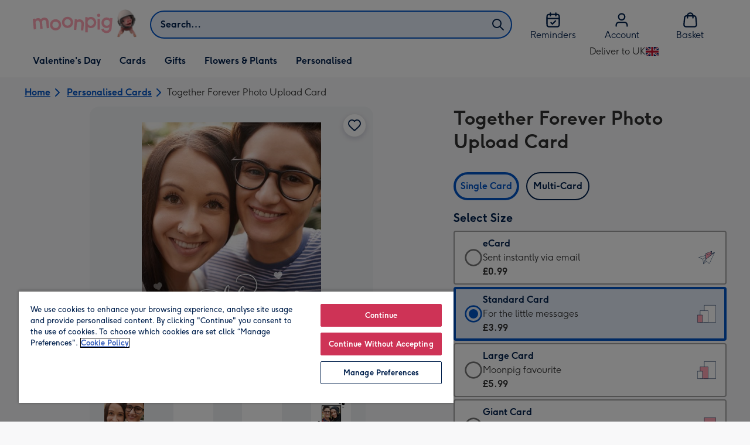

--- FILE ---
content_type: text/javascript
request_url: https://static.web-explore.prod.moonpig.net/e1cd1950257fadd512145690f9629c8c5b6ef8d2/_next/static/chunks/405-68c3f3f2af6da25a.js
body_size: 42265
content:
(self.webpackChunk_N_E=self.webpackChunk_N_E||[]).push([[405],{7520:e=>{var t=["input","select","textarea","a[href]","button","[tabindex]","audio[controls]","video[controls]",'[contenteditable]:not([contenteditable="false"])'],n=t.join(","),r="undefined"==typeof Element?function(){}:Element.prototype.matches||Element.prototype.msMatchesSelector||Element.prototype.webkitMatchesSelector;function i(e,t){t=t||{};var i,s,a,c=[],d=[],f=e.querySelectorAll(n);for(t.includeContainer&&r.call(e,n)&&(f=Array.prototype.slice.apply(f)).unshift(e),i=0;i<f.length;i++)o(s=f[i])&&(0===(a=u(s))?c.push(s):d.push({documentOrder:i,tabIndex:a,node:s}));return d.sort(l).map(function(e){return e.node}).concat(c)}function o(e){return!(!s(e)||function(e){return c(e)&&"radio"===e.type&&!function(e){if(!e.name)return!0;var t=function(e){for(var t=0;t<e.length;t++)if(e[t].checked)return e[t]}(e.ownerDocument.querySelectorAll('input[type="radio"][name="'+e.name+'"]'));return!t||t===e}(e)}(e)||0>u(e))}function s(e){var t,n;return!(e.disabled||c(t=e)&&"hidden"===t.type||null===(n=e).offsetParent||"hidden"===getComputedStyle(n).visibility)}i.isTabbable=function(e){if(!e)throw Error("No node provided");return!1!==r.call(e,n)&&o(e)},i.isFocusable=function(e){if(!e)throw Error("No node provided");return!1!==r.call(e,a)&&s(e)};var a=t.concat("iframe").join(",");function u(e){var t=parseInt(e.getAttribute("tabindex"),10);return isNaN(t)?"true"===e.contentEditable?0:e.tabIndex:t}function l(e,t){return e.tabIndex===t.tabIndex?e.documentOrder-t.documentOrder:e.tabIndex-t.tabIndex}function c(e){return"INPUT"===e.tagName}e.exports=i},17663:(e,t,n)=>{"use strict";n.d(t,{W1:()=>ee,IU:()=>et,Dr:()=>er,c:()=>ei,bi:()=>eo});var r=n(14232);n(47706);var i=n(51029),o=n(86027),s=!1,a=0,u=function(){return++a},l=n(45667);function c(e,t){return(0,r.createContext)(t)}function d(){}function f(){return(f=Object.assign||function(e){for(var t=1;t<arguments.length;t++){var n=arguments[t];for(var r in n)Object.prototype.hasOwnProperty.call(n,r)&&(e[r]=n[r])}return e}).apply(this,arguments)}var h=["element","index"];function m(e){var t=e.context,n=e.children,i=e.items,o=e.set,s=(0,r.useCallback)(function(e){var t=e.element,n=e.index,r=function(e,t){if(null==e)return{};var n,r,i={},o=Object.keys(e);for(r=0;r<o.length;r++)n=o[r],t.indexOf(n)>=0||(i[n]=e[n]);return i}(e,h);t&&o(function(e){var i;if(null!=n)return[].concat(e,[f({},r,{element:t,index:n})]).sort(function(e,t){return e.index-t.index});if(0===e.length)i=[f({},r,{element:t,index:0})];else if(e.find(function(e){return e.element===t}))i=e;else{var o=e.findIndex(function(e){return!!e.element&&!!t&&!!(e.element.compareDocumentPosition(t)&Node.DOCUMENT_POSITION_PRECEDING)}),s=f({},r,{element:t,index:o});i=-1===o?[].concat(e,[s]):[].concat(e.slice(0,o),[s],e.slice(o))}return i.map(function(e,t){return f({},e,{index:t})})})},[]),a=(0,r.useCallback)(function(e){e&&o(function(t){return t.filter(function(t){return e!==t.element})})},[]);return(0,r.createElement)(t.Provider,{value:(0,r.useMemo)(function(){return{descendants:i,registerDescendant:s,unregisterDescendant:a}},[i,s,a])},n)}function p(e){return"which"in e?3===e.which:"button"in e&&2===e.button}function y(e){var t=(0,r.useRef)(null);return(0,r.useEffect)(function(){t.current=e},[e]),t.current}var g=n(86595),v=n(65663);function w(){for(var e=arguments.length,t=Array(e),n=0;n<e;n++)t[n]=arguments[n];return t.filter(function(e){return null!=e}).join("--")}var b=n(57051);function k(e,t){return function(n){if(e&&e(n),!n.defaultPrevented)return t(n)}}function E(e,t){if(null==e)return{};var n,r,i={},o=Object.keys(e);for(r=0;r<o.length;r++)n=o[r],t.indexOf(n)>=0||(i[n]=e[n]);return i}function S(){return(S=Object.assign||function(e){for(var t=1;t<arguments.length;t++){var n=arguments[t];for(var r in n)Object.prototype.hasOwnProperty.call(n,r)&&(e[r]=n[r])}return e}).apply(this,arguments)}var O=["onKeyDown","onMouseDown","id","ref"],C=["index","isLink","onClick","onDragStart","onMouseDown","onMouseEnter","onMouseLeave","onMouseMove","onMouseUp","onSelect","disabled","onFocus","valueText","ref"],x=["id","onKeyDown","ref"],T=["onBlur","portal","position","ref"],D="CLEAR_SELECTION_INDEX",M="CLICK_MENU_ITEM",I="CLOSE_MENU",N="OPEN_MENU_AT_INDEX",A="OPEN_MENU_CLEARED",L="SEARCH_FOR_ITEM",V="SELECT_ITEM_AT_INDEX",j="SET_BUTTON_ID",F=function(e,t){return void 0===t&&(t={}),c(e,f({descendants:[],registerDescendant:d,unregisterDescendant:d},t))}("DropdownDescendantContext"),R=c("DropdownContext",{}),P={triggerId:null,isExpanded:!1,typeaheadQuery:"",selectionIndex:-1},$=function(e){var t,n,i,a,l=e.id,c=e.children,d=(0,r.useRef)(null),f=(0,r.useRef)(null),h=(0,r.useRef)(null),p=(0,r.useState)([]),y=p[0],g=p[1],b=(t=l||(s?u():null),i=(n=(0,r.useState)(t))[0],a=n[1],(0,o.E)(function(){null===i&&a(u())},[]),(0,r.useEffect)(function(){!1===s&&(s=!0)},[]),null!=i?String(i):void 0),k=l||w("menu",b),E=w("menu-button",k),O=(0,r.useReducer)(U,S({},P,{triggerId:E})),C=O[0],x=O[1],T=(0,r.useRef)(!1),D=(0,r.useRef)([]),M=(0,r.useRef)(!1),I=(0,r.useRef)({x:0,y:0});return(0,r.useEffect)(function(){C.isExpanded?(window.__REACH_DISABLE_TOOLTIPS=!0,window.requestAnimationFrame(function(){_(f.current)})):window.__REACH_DISABLE_TOOLTIPS=!1},[C.isExpanded]),(0,r.createElement)(m,{context:F,items:y,set:g},(0,r.createElement)(R.Provider,{value:{dispatch:x,dropdownId:k,dropdownRef:f,mouseDownStartPosRef:I,popoverRef:h,readyToSelect:M,selectCallbacks:D,state:C,triggerClickedRef:T,triggerRef:d}},(0,v.Tn)(c)?c({isExpanded:C.isExpanded,isOpen:C.isExpanded}):c))};function W(e){var t=(0,r.useContext)(R).dropdownId;return null!=e&&e>-1?w("option-"+e,t):void 0}function _(e){e&&e.focus()}function U(e,t){switch(void 0===t&&(t={}),t.type){case M:case I:return S({},e,{isExpanded:!1,selectionIndex:-1});case"OPEN_MENU_AT_FIRST_ITEM":return S({},e,{isExpanded:!0,selectionIndex:0});case N:return S({},e,{isExpanded:!0,selectionIndex:t.payload.index});case A:return S({},e,{isExpanded:!0,selectionIndex:-1});case V:var n=t.payload.dropdownRef,r=void 0===n?{current:null}:n;if(t.payload.index>=0&&t.payload.index!==e.selectionIndex){if(r.current){var i=(0,g.T)(r.current);r.current!==(null==i?void 0:i.activeElement)&&r.current.focus()}return S({},e,{selectionIndex:null!=t.payload.max?Math.min(Math.max(t.payload.index,0),t.payload.max):Math.max(t.payload.index,0)})}return e;case D:return S({},e,{selectionIndex:-1});case j:return S({},e,{triggerId:t.payload});case L:if(void 0!==t.payload)return S({},e,{typeaheadQuery:t.payload});return e;default:return e}}function Z(){return(0,r.useContext)(R)}function z(){return(0,r.useContext)(F).descendants}var q=n(97225);function Y(){return(Y=Object.assign||function(e){for(var t=1;t<arguments.length;t++){var n=arguments[t];for(var r in n)Object.prototype.hasOwnProperty.call(n,r)&&(e[r]=n[r])}return e}).apply(this,arguments)}function H(e,t){if(null==e)return{};var n,r,i={},o=Object.keys(e);for(r=0;r<o.length;r++)n=o[r],t.indexOf(n)>=0||(i[n]=e[n]);return i}var B=["as","id","children"],J=["as"],G=["as"],K=["as"],Q=["as"],X=["as"],ee=(0,r.forwardRef)(function(e,t){var n=e.as,i=void 0===n?r.Fragment:n,o=e.id,s=e.children,a=H(e,B),u=(0,r.useMemo)(function(){try{return(0,q.isFragment)((0,r.createElement)(i,null))}catch(e){return!1}},[i])?{}:Y({ref:t,id:o,"data-reach-menu":""},a);return(0,r.createElement)(i,u,(0,r.createElement)($,{id:o,children:s}))}),et=(0,r.forwardRef)(function(e,t){var n,i,o,s,a,u,l,c,d,f,h,m,y,g,v,w,C,x,T=e.as,D=H(e,J),M=(i=(n=Y({},D,{ref:t})).onKeyDown,o=n.onMouseDown,s=n.id,a=n.ref,u=E(n,O),c=(l=Z()).dispatch,d=l.dropdownId,f=l.mouseDownStartPosRef,h=l.triggerClickedRef,m=l.triggerRef,g=(y=l.state).triggerId,v=y.isExpanded,w=(0,b.s)(m,a),C=z(),x=(0,r.useMemo)(function(){return C.findIndex(function(e){return!e.disabled})},[C]),(0,r.useEffect)(function(){null!=s&&s!==g&&c({type:j,payload:s})},[g,c,s]),{data:{isExpanded:v,controls:d},props:S({},u,{ref:w,id:g||void 0,onKeyDown:k(i,function(e){switch(e.key){case"ArrowDown":case"ArrowUp":e.preventDefault(),c({type:N,payload:{index:x}});break;case"Enter":case" ":c({type:N,payload:{index:x}})}}),onMouseDown:k(o,function(e){p(e.nativeEvent)||(f.current={x:e.clientX,y:e.clientY},v||(h.current=!0),v?c({type:I}):c({type:A}))}),type:"button"})}),L=M.data,V=L.isExpanded,F=L.controls,R=M.props;return(0,r.createElement)(void 0===T?"button":T,Y({"aria-expanded":!!V||void 0,"aria-haspopup":!0,"aria-controls":F},R,{"data-reach-menu-button":""}))}),en=(0,r.forwardRef)(function(e,t){var n=e.as,i=H(e,G),s=function(e){var t,n,i,s,a,u,c,d,h,m,y=e.index,v=e.isLink,w=void 0!==v&&v,O=e.onClick,x=e.onDragStart,T=e.onMouseDown,I=e.onMouseEnter,N=e.onMouseLeave,A=e.onMouseMove,L=e.onMouseUp,j=e.onSelect,R=e.disabled,P=e.onFocus,$=e.valueText,U=e.ref,z=E(e,C),q=Z(),Y=q.dispatch,H=q.dropdownRef,B=q.mouseDownStartPosRef,J=q.readyToSelect,G=q.selectCallbacks,K=q.triggerRef,Q=q.state,X=Q.selectionIndex,ee=Q.isExpanded,et=(0,r.useRef)(null),en=(0,r.useState)($||""),er=en[0],ei=en[1],eo=(0,r.useCallback)(function(e){!$&&null!=e&&e.textContent&&ei(e.textContent)},[$]),es=(0,r.useRef)(!1),ea=(n=(t=(0,r.useState)(null))[0],i=t[1],[n,(0,r.useCallback)(function(e){et.current=e,i(e)},[])]),eu=ea[0],el=ea[1],ec=(s=(0,r.useMemo)(function(){return{element:eu,key:er,disabled:R,isLink:w}},[R,eu,w,er]),a=(0,l.C)(),c=(u=(0,r.useContext)(F)).registerDescendant,d=u.unregisterDescendant,h=u.descendants,m=null!=y?y:h.findIndex(function(e){return e.element===s.element}),(0,o.E)(function(){return s.element||a(),c(f({},s,{index:m})),function(){d(s.element)}},[s,a,m,c,d].concat(Object.values(s))),m),ed=ec===X&&!R,ef=(0,b.s)(U,el,eo);function eh(){_(K.current),j&&j(),Y({type:M})}return G.current[ec]=j,(0,r.useEffect)(function(){if(ee){var e=window.setTimeout(function(){J.current=!0},400);return function(){window.clearTimeout(e)}}J.current=!1},[ee,J]),(0,r.useEffect)(function(){var e=(0,g.T)(et.current);return e.addEventListener("mouseup",t),function(){e.removeEventListener("mouseup",t)};function t(){es.current=!1}},[]),{data:{disabled:R},props:S({id:W(ec),tabIndex:-1},z,{ref:ef,"data-disabled":R?"":void 0,"data-selected":ed?"":void 0,"data-valuetext":er,onClick:k(O,function(e){!p(e.nativeEvent)&&w&&(R?e.preventDefault():eh())}),onDragStart:k(x,function(e){w&&e.preventDefault()}),onMouseDown:k(T,function(e){p(e.nativeEvent)||(w?es.current=!0:e.preventDefault())}),onMouseEnter:k(I,function(e){var t=(0,g.T)(H.current);ed||null==ec||R||(null!=H&&H.current&&H.current!==t.activeElement&&et.current!==t.activeElement&&H.current.focus(),Y({type:V,payload:{index:ec}}))}),onMouseLeave:k(N,function(e){Y({type:D})}),onMouseMove:k(A,function(e){if(!J.current){var t=Math.abs(e.clientX-B.current.x),n=Math.abs(e.clientY-B.current.y);(t>8||n>8)&&(J.current=!0)}ed||null==ec||R||Y({type:V,payload:{index:ec,dropdownRef:H}})}),onFocus:k(P,function(){J.current=!0,ed||null==ec||R||Y({type:V,payload:{index:ec}})}),onMouseUp:k(L,function(e){if(!p(e.nativeEvent)){if(!J.current){J.current=!0;return}w?es.current?es.current=!1:et.current&&et.current.click():R||eh()}})})}}(Y({},i,{ref:t})),a=s.data.disabled,u=s.props;return(0,r.createElement)(void 0===n?"div":n,Y({role:"menuitem"},u,{"aria-disabled":a||void 0,"data-reach-menu-item":""}))}),er=(0,r.forwardRef)(function(e,t){var n=e.as,i=H(e,K);return(0,r.createElement)(en,Y({},i,{ref:t,as:void 0===n?"div":n}))}),ei=(0,r.forwardRef)(function(e,t){var n,i,o,s,a,u,l,c,d,f,h,m,p,g,w,O,C,T,D,N,A,j,R,P,$,U,q,B,J,G,K,X,ee,et,en=e.as,er=H(e,Q),ei=((n=Y({},er,{ref:t})).id,i=n.onKeyDown,o=n.ref,s=E(n,x),u=(a=Z()).dispatch,l=a.triggerRef,c=a.dropdownRef,d=a.selectCallbacks,f=a.dropdownId,m=(h=a.state).isExpanded,p=h.triggerId,g=h.selectionIndex,w=h.typeaheadQuery,O=z(),C=(0,b.s)(c,o),(0,r.useEffect)(function(){var e=function(e,t){if(void 0===t&&(t=""),!t)return null;var n=e.find(function(e){var n,r,i;return!e.disabled&&(null==(n=e.element)||null==(r=n.dataset)||null==(i=r.valuetext)?void 0:i.toLowerCase().startsWith(t))});return n?e.indexOf(n):null}(O,w);w&&null!=e&&u({type:V,payload:{index:e,dropdownRef:c}});var t=window.setTimeout(function(){return w&&u({type:L,payload:""})},1e3);return function(){return window.clearTimeout(t)}},[u,O,w,c]),T=y(O.length),D=y(O[g]),N=y(g),(0,r.useEffect)(function(){g>O.length-1?u({type:V,payload:{index:O.length-1,dropdownRef:c}}):T!==O.length&&g>-1&&D&&N===g&&O[g]!==D&&u({type:V,payload:{index:O.findIndex(function(e){return e.key===(null==D?void 0:D.key)}),dropdownRef:c}})},[c,u,O,T,D,N,g]),et=k(function(e){var t=e.key;if(m)switch(t){case"Enter":case" ":var n=O.find(function(e){return e.index===g});n&&!n.disabled&&(e.preventDefault(),n.isLink&&n.element?n.element.click():(_(l.current),d.current[n.index]&&d.current[n.index](),u({type:M})));break;case"Escape":_(l.current),u({type:I});break;case"Tab":e.preventDefault();break;default:(0,v.Kg)(t)&&1===t.length&&u({type:L,payload:w+t.toLowerCase()})}},(A={currentIndex:g,orientation:"vertical",rotate:!1,filter:function(e){return!e.disabled},callback:function(e){u({type:V,payload:{index:e,dropdownRef:c}})},key:"index"},j=(0,r.useContext)(F).descendants,R=A.callback,P=A.currentIndex,$=A.filter,q=void 0===(U=A.key)?"index":U,J=void 0===(B=A.orientation)?"vertical":B,K=void 0===(G=A.rotate)||G,ee=void 0!==(X=A.rtl)&&X,function(e){if(["ArrowDown","ArrowUp","ArrowLeft","ArrowRight","PageUp","PageDown","Home","End"].includes(e.key)){var t=null!=P?P:-1,n=$?j.filter($):j;if(n.length){var r=n.findIndex(function(e){return e.index===P});switch(e.key){case"ArrowDown":if("vertical"===J||"both"===J){e.preventDefault();var i=f();R("option"===q?i:i[q])}break;case"ArrowUp":if("vertical"===J||"both"===J){e.preventDefault();var o=h();R("option"===q?o:o[q])}break;case"ArrowLeft":if("horizontal"===J||"both"===J){e.preventDefault();var s=(ee?f:h)();R("option"===q?s:s[q])}break;case"ArrowRight":if("horizontal"===J||"both"===J){e.preventDefault();var a=(ee?h:f)();R("option"===q?a:a[q])}break;case"PageUp":e.preventDefault();var u=(e.ctrlKey?h:function(){return n[0]})();R("option"===q?u:u[q]);break;case"Home":e.preventDefault();var l=n[0];R("option"===q?l:l[q]);break;case"PageDown":e.preventDefault();var c=(e.ctrlKey?f:m)();R("option"===q?c:c[q]);break;case"End":e.preventDefault();var d=m();R("option"===q?d:d[q])}}}function f(){return t===m().index?K?n[0]:n[r]:n[(r+1)%n.length]}function h(){return t===n[0].index?K?m():n[r]:n[(r-1+n.length)%n.length]}function m(){return n[n.length-1]}})),{data:{activeDescendant:W(g)||void 0,triggerId:p},props:S({tabIndex:-1},s,{ref:C,id:f,onKeyDown:k(i,et)})}),eo=ei.data,es=eo.activeDescendant,ea=eo.triggerId,eu=ei.props;return(0,r.createElement)(void 0===en?"div":en,Y({"aria-activedescendant":es,"aria-labelledby":ea||void 0,role:"menu"},eu,{"data-reach-menu-items":""}))}),eo=(0,r.forwardRef)(function(e,t){var n,o,s,a,u,l,c,d,f,h,m,p,y,v,w=e.as,O=void 0===w?"div":w,C=H(e,X),x=(o=(n=Y({},C,{ref:t})).onBlur,s=n.portal,a=n.position,u=n.ref,l=E(n,T),d=(c=Z()).triggerRef,f=c.triggerClickedRef,h=c.dispatch,m=c.dropdownRef,p=c.popoverRef,y=c.state.isExpanded,v=(0,b.s)(p,u),(0,r.useEffect)(function(){if(y){var e=(0,g.T)(p.current);return e.addEventListener("mousedown",t),function(){e.removeEventListener("mousedown",t)}}function t(e){var t,n;f.current?f.current=!1:(t=p.current,n=e.target,t&&t.contains(n)||h({type:I}))}},[f,d,h,m,p,y]),{data:{portal:void 0===s||s,position:a,targetRef:d,isExpanded:y},props:S({ref:v,hidden:!y,onBlur:k(o,function(e){e.currentTarget.contains(e.relatedTarget)||h({type:I})})},l)}),D=x.data,M=D.portal,N=D.targetRef,A=D.position,L=x.props,V={"data-reach-menu-popover":""};return M?(0,r.createElement)(i.AM,Y({},L,V,{as:O,targetRef:N,position:A})):(0,r.createElement)(O,Y({},L,V))})},45667:(e,t,n)=>{"use strict";n.d(t,{C:()=>i});var r=n(14232);function i(){var e=(0,r.useState)(Object.create(null))[1];return(0,r.useCallback)(function(){e(Object.create(null))},[])}},51029:(e,t,n)=>{"use strict";n.d(t,{AM:()=>b,hy:()=>C});var r,i=n(14232),o=n(86027),s=n(45667),a=n(98477),u=function(e){var t=e.children,n=e.type,r=void 0===n?"reach-portal":n,u=e.containerRef,l=(0,i.useRef)(null),c=(0,i.useRef)(null),d=(0,s.C)();return(0,o.E)(function(){if(l.current){var e=l.current.ownerDocument,t=(null==u?void 0:u.current)||e.body;return c.current=null==e?void 0:e.createElement(r),t.appendChild(c.current),d(),function(){c.current&&t&&t.removeChild(c.current)}}},[r,d,u]),c.current?(0,a.createPortal)(t,c.current):(0,i.createElement)("span",{ref:l})};n(47706);var l=["bottom","height","left","right","top","width"],c=new Map,d=function e(){var t=[];c.forEach(function(e,n){var r,i,o=n.getBoundingClientRect();r=o,i=e.rect,void 0===r&&(r={}),void 0===i&&(i={}),l.some(function(e){return r[e]!==i[e]})&&(e.rect=o,t.push(e))}),t.forEach(function(e){e.callbacks.forEach(function(t){return t(e.rect)})}),r=window.requestAnimationFrame(e)},f=n(65663);function h(e,t,n){(0,f.Lm)(t)?s=t:(s=null==(u=null==t?void 0:t.observe)||u,a=null==t?void 0:t.onChange),(0,f.Tn)(n)&&(a=n);var s,a,u,l=(0,i.useState)(e.current),h=l[0],m=l[1],p=(0,i.useRef)(!1),y=(0,i.useRef)(!1),g=(0,i.useState)(null),v=g[0],w=g[1],b=(0,i.useRef)(a);return(0,o.E)(function(){b.current=a,e.current!==h&&m(e.current)}),(0,o.E)(function(){h&&!p.current&&(p.current=!0,w(h.getBoundingClientRect()))},[h]),(0,o.E)(function(){if(s){var t,n,i=h;if(y.current||(y.current=!0,i=e.current),i){var o=(t=i,n=function(e){null==b.current||b.current(e),w(e)},{observe:function(){var e=0===c.size;c.has(t)?c.get(t).callbacks.push(n):c.set(t,{rect:void 0,hasRectChanged:!1,callbacks:[n]}),e&&d()},unobserve:function(){var e=c.get(t);if(e){var i=e.callbacks.indexOf(n);i>=0&&e.callbacks.splice(i,1),e.callbacks.length||c.delete(t),c.size||cancelAnimationFrame(r)}}});return o.observe(),function(){o.unobserve()}}}},[s,h,e]),v}var m=n(86595),p=n(57051),y=n(7520),g=n.n(y);function v(){return(v=Object.assign||function(e){for(var t=1;t<arguments.length;t++){var n=arguments[t];for(var r in n)Object.prototype.hasOwnProperty.call(n,r)&&(e[r]=n[r])}return e}).apply(this,arguments)}var w=["as","targetRef","position","unstable_observableRefs"],b=(0,i.forwardRef)(function(e,t){return(0,i.createElement)(u,null,(0,i.createElement)(k,v({ref:t},e)))}),k=(0,i.forwardRef)(function(e,t){var n=e.as,r=e.targetRef,o=e.position,s=e.unstable_observableRefs,a=function(e,t){if(null==e)return{};var n,r,i={},o=Object.keys(e);for(r=0;r<o.length;r++)n=o[r],t.indexOf(n)>=0||(i[n]=e[n]);return i}(e,w),u=(0,i.useRef)(null),l=h(u,{observe:!a.hidden}),c=h(r,{observe:!a.hidden}),d=(0,p.s)(u,t);return function(e,t){var n=(0,m.T)(e.current);function r(r){var i,s,u,l,c,d,f,h,m,p,y,v;("Tab"!==r.key||!t.current||0!==g()(t.current).length)&&("Tab"===r.key&&r.shiftKey?function(e){if(e.shiftKey){var t=o();return e.target===t}}(r)?(i=r,(u=(s=t.current&&g()(t.current))&&s[s.length-1])&&(i.preventDefault(),u.focus())):(l=r,(c=t.current&&g()(t.current))&&0!==c.length&&l.target===c[0])?(r.preventDefault(),null==(d=e.current)||d.focus()):r.target===g()(n)[0]&&a():"Tab"===r.key&&(e.current&&e.current===n.activeElement?(f=r,(h=t.current&&g()(t.current))&&h[0]&&(f.preventDefault(),h[0].focus())):function(){if(t.current&&t.current.contains(n.activeElement||null)){var e=t.current&&g()(t.current);return!!(e&&e[e.length-1]===n.activeElement)}return!1}()?(m=r,(p=o())&&(m.preventDefault(),p.focus())):(y=r,(v=t.current?g()(n).filter(function(e){return!t.current.contains(e)}):null)&&y.target===v[v.length-1]&&a())))}function o(){var r=g()(n),i=r&&e.current?r.indexOf(e.current):-1,o=r&&r[i+1];return!(t.current&&t.current.contains(o||null))&&o}(0,i.useEffect)(function(){return n.addEventListener("keydown",r),function(){n.removeEventListener("keydown",r)}},[]);var s=[];function a(){var e=t.current&&g()(t.current);e&&(e.forEach(function(e){s.push([e,e.tabIndex]),e.tabIndex=-1}),n.addEventListener("focusin",u))}function u(){n.removeEventListener("focusin",u),s.forEach(function(e){e[0].tabIndex=e[1]})}}(r,u),(0,i.createElement)(void 0===n?"div":n,v({"data-reach-popover":"",ref:d},a,{style:v({position:"absolute"},E.apply(void 0,[void 0===o?O:o,c,l].concat(void 0===s?[]:s)),a.style)}))});function E(e,t,n){for(var r=arguments.length,i=Array(r>3?r-3:0),o=3;o<r;o++)i[o-3]=arguments[o];return n?e.apply(void 0,[t,n].concat(i.map(function(e){return e.current}))):{visibility:"hidden"}}function S(e,t,n){return{top:n?e.top-t.height+window.pageYOffset+"px":e.top+e.height+window.pageYOffset+"px"}}var O=function(e,t){if(!e||!t)return{};var n=x(e,t),r=n.directionRight,i=n.directionUp;return v({left:r?e.right-t.width+window.pageXOffset+"px":e.left+window.pageXOffset+"px"},S(e,t,i))},C=function(e,t){if(!e||!t)return{};var n=x(e,t).directionUp;return v({width:e.width,left:e.left},S(e,t,n))};function x(e,t,n,r){void 0===n&&(n=0),void 0===r&&(r=0);var i={top:e.top-t.height<0,right:window.innerWidth<e.left+t.width-n,bottom:window.innerHeight<e.bottom+t.height-r,left:e.left+e.width-t.width<0};return{directionRight:i.right&&!i.left,directionLeft:i.left&&!i.right,directionUp:i.bottom&&!i.top,directionDown:i.top&&!i.bottom}}},52069:(e,t,n)=>{"use strict";n.d(t,{c:()=>p});var r,i="https://js.stripe.com/v3",o=/^https:\/\/js\.stripe\.com\/v3\/?(\?.*)?$/,s=function(){for(var e=document.querySelectorAll('script[src^="'.concat(i,'"]')),t=0;t<e.length;t++){var n=e[t];if(o.test(n.src))return n}return null},a=function(e){var t=e&&!e.advancedFraudSignals?"?advancedFraudSignals=false":"",n=document.createElement("script");n.src="".concat(i).concat(t);var r=document.head||document.body;if(!r)throw Error("Expected document.body not to be null. Stripe.js requires a <body> element.");return r.appendChild(n),n},u=function(e,t){e&&e._registerWrapper&&e._registerWrapper({name:"stripe-js",version:"3.3.0",startTime:t})},l=null,c=null,d=null,f=function(e,t,n){if(null===e)return null;var r=e.apply(void 0,t);return u(r,n),r},h=!1,m=function(){return r?r:r=(null!==l?l:(l=new Promise(function(e,t){if("undefined"==typeof window||"undefined"==typeof document)return void e(null);if(window.Stripe,window.Stripe)return void e(window.Stripe);try{var n,r=s();r?r&&null!==d&&null!==c&&(r.removeEventListener("load",d),r.removeEventListener("error",c),null==(n=r.parentNode)||n.removeChild(r),r=a(null)):r=a(null),d=function(){window.Stripe?e(window.Stripe):t(Error("Stripe.js not available"))},c=function(){t(Error("Failed to load Stripe.js"))},r.addEventListener("load",d),r.addEventListener("error",c)}catch(e){t(e);return}})).catch(function(e){return l=null,Promise.reject(e)})).catch(function(e){return r=null,Promise.reject(e)})};Promise.resolve().then(function(){return m()}).catch(function(e){h||console.warn(e)});var p=function(){for(var e=arguments.length,t=Array(e),n=0;n<e;n++)t[n]=arguments[n];h=!0;var r=Date.now();return m().then(function(e){return f(e,t,r)})}},57051:(e,t,n)=>{"use strict";n.d(t,{s:()=>s});var r=n(14232),i=n(65663);function o(e,t){(null==t||t>e.length)&&(t=e.length);for(var n=0,r=Array(t);n<t;n++)r[n]=e[n];return r}function s(){for(var e=arguments.length,t=Array(e),n=0;n<e;n++)t[n]=arguments[n];return(0,r.useCallback)(function(e){for(var n,r=function(e,t){var n;if("undefined"==typeof Symbol||null==e[Symbol.iterator]){if(Array.isArray(e)||(n=function(e,t){if(e){if("string"==typeof e)return o(e,void 0);var n=Object.prototype.toString.call(e).slice(8,-1);if("Object"===n&&e.constructor&&(n=e.constructor.name),"Map"===n||"Set"===n)return Array.from(e);if("Arguments"===n||/^(?:Ui|I)nt(?:8|16|32)(?:Clamped)?Array$/.test(n))return o(e,void 0)}}(e))){n&&(e=n);var r=0;return function(){return r>=e.length?{done:!0}:{done:!1,value:e[r++]}}}throw TypeError("Invalid attempt to iterate non-iterable instance.\nIn order to be iterable, non-array objects must have a [Symbol.iterator]() method.")}return(n=e[Symbol.iterator]()).next.bind(n)}(t);!(n=r()).done;){var s=n.value;if(null!=s)if((0,i.Tn)(s))s(e);else try{s.current=e}catch(t){throw Error('Cannot assign value "'+e+'" to ref "'+s+'"')}}},t)}},58540:(e,t,n)=>{"use strict";n.d(t,{c9:()=>nW,dw:()=>t4});class r extends Error{}class i extends r{constructor(e){super(`Invalid DateTime: ${e.toMessage()}`)}}class o extends r{constructor(e){super(`Invalid Interval: ${e.toMessage()}`)}}class s extends r{constructor(e){super(`Invalid Duration: ${e.toMessage()}`)}}class a extends r{}class u extends r{constructor(e){super(`Invalid unit ${e}`)}}class l extends r{}class c extends r{constructor(){super("Zone is an abstract class")}}let d="numeric",f="short",h="long",m={year:d,month:d,day:d},p={year:d,month:f,day:d},y={year:d,month:f,day:d,weekday:f},g={year:d,month:h,day:d},v={year:d,month:h,day:d,weekday:h},w={hour:d,minute:d},b={hour:d,minute:d,second:d},k={hour:d,minute:d,second:d,timeZoneName:f},E={hour:d,minute:d,second:d,timeZoneName:h},S={hour:d,minute:d,hourCycle:"h23"},O={hour:d,minute:d,second:d,hourCycle:"h23"},C={hour:d,minute:d,second:d,hourCycle:"h23",timeZoneName:f},x={hour:d,minute:d,second:d,hourCycle:"h23",timeZoneName:h},T={year:d,month:d,day:d,hour:d,minute:d},D={year:d,month:d,day:d,hour:d,minute:d,second:d},M={year:d,month:f,day:d,hour:d,minute:d},I={year:d,month:f,day:d,hour:d,minute:d,second:d},N={year:d,month:f,day:d,weekday:f,hour:d,minute:d},A={year:d,month:h,day:d,hour:d,minute:d,timeZoneName:f},L={year:d,month:h,day:d,hour:d,minute:d,second:d,timeZoneName:f},V={year:d,month:h,day:d,weekday:h,hour:d,minute:d,timeZoneName:h},j={year:d,month:h,day:d,weekday:h,hour:d,minute:d,second:d,timeZoneName:h};class F{get type(){throw new c}get name(){throw new c}get ianaName(){return this.name}get isUniversal(){throw new c}offsetName(e,t){throw new c}formatOffset(e,t){throw new c}offset(e){throw new c}equals(e){throw new c}get isValid(){throw new c}}let R=null;class P extends F{static get instance(){return null===R&&(R=new P),R}get type(){return"system"}get name(){return new Intl.DateTimeFormat().resolvedOptions().timeZone}get isUniversal(){return!1}offsetName(e,{format:t,locale:n}){return eG(e,t,n)}formatOffset(e,t){return e0(this.offset(e),t)}offset(e){return-new Date(e).getTimezoneOffset()}equals(e){return"system"===e.type}get isValid(){return!0}}let $={},W={year:0,month:1,day:2,era:3,hour:4,minute:5,second:6},_={};class U extends F{static create(e){return _[e]||(_[e]=new U(e)),_[e]}static resetCache(){_={},$={}}static isValidSpecifier(e){return this.isValidZone(e)}static isValidZone(e){if(!e)return!1;try{return new Intl.DateTimeFormat("en-US",{timeZone:e}).format(),!0}catch(e){return!1}}constructor(e){super(),this.zoneName=e,this.valid=U.isValidZone(e)}get type(){return"iana"}get name(){return this.zoneName}get isUniversal(){return!1}offsetName(e,{format:t,locale:n}){return eG(e,t,n,this.name)}formatOffset(e,t){return e0(this.offset(e),t)}offset(e){var t;let n=new Date(e);if(isNaN(n))return NaN;let r=($[t=this.name]||($[t]=new Intl.DateTimeFormat("en-US",{hour12:!1,timeZone:t,year:"numeric",month:"2-digit",day:"2-digit",hour:"2-digit",minute:"2-digit",second:"2-digit",era:"short"})),$[t]),[i,o,s,a,u,l,c]=r.formatToParts?function(e,t){let n=e.formatToParts(t),r=[];for(let e=0;e<n.length;e++){let{type:t,value:i}=n[e],o=W[t];"era"===t?r[o]=i:eM(o)||(r[o]=parseInt(i,10))}return r}(r,n):function(e,t){let n=e.format(t).replace(/\u200E/g,""),[,r,i,o,s,a,u,l]=/(\d+)\/(\d+)\/(\d+) (AD|BC),? (\d+):(\d+):(\d+)/.exec(n);return[o,r,i,s,a,u,l]}(r,n);"BC"===a&&(i=-Math.abs(i)+1);let d=eY({year:i,month:o,day:s,hour:24===u?0:u,minute:l,second:c,millisecond:0}),f=+n,h=f%1e3;return(d-(f-=h>=0?h:1e3+h))/6e4}equals(e){return"iana"===e.type&&e.name===this.name}get isValid(){return this.valid}}let Z={},z={};function q(e,t={}){let n=JSON.stringify([e,t]),r=z[n];return r||(r=new Intl.DateTimeFormat(e,t),z[n]=r),r}let Y={},H={},B=null,J={};function G(e,t,n,r){let i=e.listingMode();return"error"===i?null:"en"===i?n(t):r(t)}class K{constructor(e,t,n){this.padTo=n.padTo||0,this.floor=n.floor||!1;let{padTo:r,floor:i,...o}=n;if(!t||Object.keys(o).length>0){let t={useGrouping:!1,...n};n.padTo>0&&(t.minimumIntegerDigits=n.padTo),this.inf=function(e,t={}){let n=JSON.stringify([e,t]),r=Y[n];return r||(r=new Intl.NumberFormat(e,t),Y[n]=r),r}(e,t)}}format(e){if(!this.inf)return eP(this.floor?Math.floor(e):eU(e,3),this.padTo);{let t=this.floor?Math.floor(e):e;return this.inf.format(t)}}}class Q{constructor(e,t,n){let r;if(this.opts=n,this.originalZone=void 0,this.opts.timeZone)this.dt=e;else if("fixed"===e.zone.type){let t=-1*(e.offset/60),n=t>=0?`Etc/GMT+${t}`:`Etc/GMT${t}`;0!==e.offset&&U.create(n).valid?(r=n,this.dt=e):(r="UTC",this.dt=0===e.offset?e:e.setZone("UTC").plus({minutes:e.offset}),this.originalZone=e.zone)}else"system"===e.zone.type?this.dt=e:"iana"===e.zone.type?(this.dt=e,r=e.zone.name):(r="UTC",this.dt=e.setZone("UTC").plus({minutes:e.offset}),this.originalZone=e.zone);let i={...this.opts};i.timeZone=i.timeZone||r,this.dtf=q(t,i)}format(){return this.originalZone?this.formatToParts().map(({value:e})=>e).join(""):this.dtf.format(this.dt.toJSDate())}formatToParts(){let e=this.dtf.formatToParts(this.dt.toJSDate());return this.originalZone?e.map(e=>{if("timeZoneName"!==e.type)return e;{let t=this.originalZone.offsetName(this.dt.ts,{locale:this.dt.locale,format:this.opts.timeZoneName});return{...e,value:t}}}):e}resolvedOptions(){return this.dtf.resolvedOptions()}}class X{constructor(e,t,n){this.opts={style:"long",...n},!t&&eA()&&(this.rtf=function(e,t={}){let{base:n,...r}=t,i=JSON.stringify([e,r]),o=H[i];return o||(o=new Intl.RelativeTimeFormat(e,t),H[i]=o),o}(e,n))}format(e,t){return this.rtf?this.rtf.format(e,t):function(e,t,n="always",r=!1){let i={years:["year","yr."],quarters:["quarter","qtr."],months:["month","mo."],weeks:["week","wk."],days:["day","day","days"],hours:["hour","hr."],minutes:["minute","min."],seconds:["second","sec."]},o=-1===["hours","minutes","seconds"].indexOf(e);if("auto"===n&&o){let n="days"===e;switch(t){case 1:return n?"tomorrow":`next ${i[e][0]}`;case -1:return n?"yesterday":`last ${i[e][0]}`;case 0:return n?"today":`this ${i[e][0]}`}}let s=Object.is(t,-0)||t<0,a=Math.abs(t),u=1===a,l=i[e],c=r?u?l[1]:l[2]||l[1]:u?i[e][0]:e;return s?`${a} ${c} ago`:`in ${a} ${c}`}(t,e,this.opts.numeric,"long"!==this.opts.style)}formatToParts(e,t){return this.rtf?this.rtf.formatToParts(e,t):[]}}let ee={firstDay:1,minimalDays:4,weekend:[6,7]};class et{static fromOpts(e){return et.create(e.locale,e.numberingSystem,e.outputCalendar,e.weekSettings,e.defaultToEN)}static create(e,t,n,r,i=!1){let o=e||em.defaultLocale,s=o||(i?"en-US":B||(B=new Intl.DateTimeFormat().resolvedOptions().locale)),a=t||em.defaultNumberingSystem;return new et(s,a,n||em.defaultOutputCalendar,eF(r)||em.defaultWeekSettings,o)}static resetCache(){B=null,z={},Y={},H={}}static fromObject({locale:e,numberingSystem:t,outputCalendar:n,weekSettings:r}={}){return et.create(e,t,n,r)}constructor(e,t,n,r,i){let[o,s,a]=function(e){let t=e.indexOf("-x-");-1!==t&&(e=e.substring(0,t));let n=e.indexOf("-u-");if(-1===n)return[e];{let t,r;try{t=q(e).resolvedOptions(),r=e}catch(o){let i=e.substring(0,n);t=q(i).resolvedOptions(),r=i}let{numberingSystem:i,calendar:o}=t;return[r,i,o]}}(e);this.locale=o,this.numberingSystem=t||s||null,this.outputCalendar=n||a||null,this.weekSettings=r,this.intl=function(e,t,n){return(n||t)&&(e.includes("-u-")||(e+="-u"),n&&(e+=`-ca-${n}`),t&&(e+=`-nu-${t}`)),e}(this.locale,this.numberingSystem,this.outputCalendar),this.weekdaysCache={format:{},standalone:{}},this.monthsCache={format:{},standalone:{}},this.meridiemCache=null,this.eraCache={},this.specifiedLocale=i,this.fastNumbersCached=null}get fastNumbers(){return null==this.fastNumbersCached&&(this.fastNumbersCached=(!this.numberingSystem||"latn"===this.numberingSystem)&&("latn"===this.numberingSystem||!this.locale||this.locale.startsWith("en")||"latn"===new Intl.DateTimeFormat(this.intl).resolvedOptions().numberingSystem)),this.fastNumbersCached}listingMode(){let e=this.isEnglish(),t=(null===this.numberingSystem||"latn"===this.numberingSystem)&&(null===this.outputCalendar||"gregory"===this.outputCalendar);return e&&t?"en":"intl"}clone(e){return e&&0!==Object.getOwnPropertyNames(e).length?et.create(e.locale||this.specifiedLocale,e.numberingSystem||this.numberingSystem,e.outputCalendar||this.outputCalendar,eF(e.weekSettings)||this.weekSettings,e.defaultToEN||!1):this}redefaultToEN(e={}){return this.clone({...e,defaultToEN:!0})}redefaultToSystem(e={}){return this.clone({...e,defaultToEN:!1})}months(e,t=!1){return G(this,e,e4,()=>{let n=t?{month:e,day:"numeric"}:{month:e},r=t?"format":"standalone";return this.monthsCache[r][e]||(this.monthsCache[r][e]=function(e){let t=[];for(let n=1;n<=12;n++){let r=nW.utc(2009,n,1);t.push(e(r))}return t}(e=>this.extract(e,n,"month"))),this.monthsCache[r][e]})}weekdays(e,t=!1){return G(this,e,e9,()=>{let n=t?{weekday:e,year:"numeric",month:"long",day:"numeric"}:{weekday:e},r=t?"format":"standalone";return this.weekdaysCache[r][e]||(this.weekdaysCache[r][e]=function(e){let t=[];for(let n=1;n<=7;n++){let r=nW.utc(2016,11,13+n);t.push(e(r))}return t}(e=>this.extract(e,n,"weekday"))),this.weekdaysCache[r][e]})}meridiems(){return G(this,void 0,()=>te,()=>{if(!this.meridiemCache){let e={hour:"numeric",hourCycle:"h12"};this.meridiemCache=[nW.utc(2016,11,13,9),nW.utc(2016,11,13,19)].map(t=>this.extract(t,e,"dayperiod"))}return this.meridiemCache})}eras(e){return G(this,e,ti,()=>{let t={era:e};return this.eraCache[e]||(this.eraCache[e]=[nW.utc(-40,1,1),nW.utc(2017,1,1)].map(e=>this.extract(e,t,"era"))),this.eraCache[e]})}extract(e,t,n){let r=this.dtFormatter(e,t).formatToParts().find(e=>e.type.toLowerCase()===n);return r?r.value:null}numberFormatter(e={}){return new K(this.intl,e.forceSimple||this.fastNumbers,e)}dtFormatter(e,t={}){return new Q(e,this.intl,t)}relFormatter(e={}){return new X(this.intl,this.isEnglish(),e)}listFormatter(e={}){return function(e,t={}){let n=JSON.stringify([e,t]),r=Z[n];return r||(r=new Intl.ListFormat(e,t),Z[n]=r),r}(this.intl,e)}isEnglish(){return"en"===this.locale||"en-us"===this.locale.toLowerCase()||new Intl.DateTimeFormat(this.intl).resolvedOptions().locale.startsWith("en-us")}getWeekSettings(){if(this.weekSettings)return this.weekSettings;if(!eL())return ee;var e=this.locale;let t=J[e];if(!t){let n=new Intl.Locale(e);t="getWeekInfo"in n?n.getWeekInfo():n.weekInfo,J[e]=t}return t}getStartOfWeek(){return this.getWeekSettings().firstDay}getMinDaysInFirstWeek(){return this.getWeekSettings().minimalDays}getWeekendDays(){return this.getWeekSettings().weekend}equals(e){return this.locale===e.locale&&this.numberingSystem===e.numberingSystem&&this.outputCalendar===e.outputCalendar}}let en=null;class er extends F{static get utcInstance(){return null===en&&(en=new er(0)),en}static instance(e){return 0===e?er.utcInstance:new er(e)}static parseSpecifier(e){if(e){let t=e.match(/^utc(?:([+-]\d{1,2})(?::(\d{2}))?)?$/i);if(t)return new er(eK(t[1],t[2]))}return null}constructor(e){super(),this.fixed=e}get type(){return"fixed"}get name(){return 0===this.fixed?"UTC":`UTC${e0(this.fixed,"narrow")}`}get ianaName(){return 0===this.fixed?"Etc/UTC":`Etc/GMT${e0(-this.fixed,"narrow")}`}offsetName(){return this.name}formatOffset(e,t){return e0(this.fixed,t)}get isUniversal(){return!0}offset(){return this.fixed}equals(e){return"fixed"===e.type&&e.fixed===this.fixed}get isValid(){return!0}}class ei extends F{constructor(e){super(),this.zoneName=e}get type(){return"invalid"}get name(){return this.zoneName}get isUniversal(){return!1}offsetName(){return null}formatOffset(){return""}offset(){return NaN}equals(){return!1}get isValid(){return!1}}function eo(e,t){if(eM(e)||null===e)return t;if(e instanceof F)return e;if("string"==typeof e){let n=e.toLowerCase();return"default"===n?t:"local"===n||"system"===n?P.instance:"utc"===n||"gmt"===n?er.utcInstance:er.parseSpecifier(n)||U.create(e)}if(eI(e))return er.instance(e);if("object"==typeof e&&"offset"in e&&"function"==typeof e.offset)return e;else return new ei(e)}let es=()=>Date.now(),ea="system",eu=null,el=null,ec=null,ed=60,ef,eh=null;class em{static get now(){return es}static set now(e){es=e}static set defaultZone(e){ea=e}static get defaultZone(){return eo(ea,P.instance)}static get defaultLocale(){return eu}static set defaultLocale(e){eu=e}static get defaultNumberingSystem(){return el}static set defaultNumberingSystem(e){el=e}static get defaultOutputCalendar(){return ec}static set defaultOutputCalendar(e){ec=e}static get defaultWeekSettings(){return eh}static set defaultWeekSettings(e){eh=eF(e)}static get twoDigitCutoffYear(){return ed}static set twoDigitCutoffYear(e){ed=e%100}static get throwOnInvalid(){return ef}static set throwOnInvalid(e){ef=e}static resetCaches(){et.resetCache(),U.resetCache()}}class ep{constructor(e,t){this.reason=e,this.explanation=t}toMessage(){return this.explanation?`${this.reason}: ${this.explanation}`:this.reason}}let ey=[0,31,59,90,120,151,181,212,243,273,304,334],eg=[0,31,60,91,121,152,182,213,244,274,305,335];function ev(e,t){return new ep("unit out of range",`you specified ${t} (of type ${typeof t}) as a ${e}, which is invalid`)}function ew(e,t,n){let r=new Date(Date.UTC(e,t-1,n));e<100&&e>=0&&r.setUTCFullYear(r.getUTCFullYear()-1900);let i=r.getUTCDay();return 0===i?7:i}function eb(e,t){let n=eZ(e)?eg:ey,r=n.findIndex(e=>e<t),i=t-n[r];return{month:r+1,day:i}}function ek(e,t){return(e-t+7)%7+1}function eE(e,t=4,n=1){let{year:r,month:i,day:o}=e,s=o+(eZ(r)?eg:ey)[i-1],a=ek(ew(r,i,o),n),u=Math.floor((s-a+14-t)/7),l;return u<1?u=eB(l=r-1,t,n):u>eB(r,t,n)?(l=r+1,u=1):l=r,{weekYear:l,weekNumber:u,weekday:a,...e1(e)}}function eS(e,t=4,n=1){let{weekYear:r,weekNumber:i,weekday:o}=e,s=ek(ew(r,1,t),n),a=ez(r),u=7*i+o-s-7+t,l;u<1?u+=ez(l=r-1):u>a?(l=r+1,u-=ez(r)):l=r;let{month:c,day:d}=eb(l,u);return{year:l,month:c,day:d,...e1(e)}}function eO(e){let{year:t,month:n,day:r}=e,i=r+(eZ(t)?eg:ey)[n-1];return{year:t,ordinal:i,...e1(e)}}function eC(e){let{year:t,ordinal:n}=e,{month:r,day:i}=eb(t,n);return{year:t,month:r,day:i,...e1(e)}}function ex(e,t){if(!(!eM(e.localWeekday)||!eM(e.localWeekNumber)||!eM(e.localWeekYear)))return{minDaysInFirstWeek:4,startOfWeek:1};if(!eM(e.weekday)||!eM(e.weekNumber)||!eM(e.weekYear))throw new a("Cannot mix locale-based week fields with ISO-based week fields");return eM(e.localWeekday)||(e.weekday=e.localWeekday),eM(e.localWeekNumber)||(e.weekNumber=e.localWeekNumber),eM(e.localWeekYear)||(e.weekYear=e.localWeekYear),delete e.localWeekday,delete e.localWeekNumber,delete e.localWeekYear,{minDaysInFirstWeek:t.getMinDaysInFirstWeek(),startOfWeek:t.getStartOfWeek()}}function eT(e){let t=eN(e.year),n=eR(e.month,1,12),r=eR(e.day,1,eq(e.year,e.month));return t?n?!r&&ev("day",e.day):ev("month",e.month):ev("year",e.year)}function eD(e){let{hour:t,minute:n,second:r,millisecond:i}=e,o=eR(t,0,23)||24===t&&0===n&&0===r&&0===i,s=eR(n,0,59),a=eR(r,0,59),u=eR(i,0,999);return o?s?a?!u&&ev("millisecond",i):ev("second",r):ev("minute",n):ev("hour",t)}function eM(e){return void 0===e}function eI(e){return"number"==typeof e}function eN(e){return"number"==typeof e&&e%1==0}function eA(){try{return"undefined"!=typeof Intl&&!!Intl.RelativeTimeFormat}catch(e){return!1}}function eL(){try{return"undefined"!=typeof Intl&&!!Intl.Locale&&("weekInfo"in Intl.Locale.prototype||"getWeekInfo"in Intl.Locale.prototype)}catch(e){return!1}}function eV(e,t,n){if(0!==e.length)return e.reduce((e,r)=>{let i=[t(r),r];return e&&n(e[0],i[0])===e[0]?e:i},null)[1]}function ej(e,t){return Object.prototype.hasOwnProperty.call(e,t)}function eF(e){if(null==e)return null;if("object"!=typeof e)throw new l("Week settings must be an object");if(!eR(e.firstDay,1,7)||!eR(e.minimalDays,1,7)||!Array.isArray(e.weekend)||e.weekend.some(e=>!eR(e,1,7)))throw new l("Invalid week settings");return{firstDay:e.firstDay,minimalDays:e.minimalDays,weekend:Array.from(e.weekend)}}function eR(e,t,n){return eN(e)&&e>=t&&e<=n}function eP(e,t=2){return e<0?"-"+(""+-e).padStart(t,"0"):(""+e).padStart(t,"0")}function e$(e){if(!eM(e)&&null!==e&&""!==e)return parseInt(e,10)}function eW(e){if(!eM(e)&&null!==e&&""!==e)return parseFloat(e)}function e_(e){if(!eM(e)&&null!==e&&""!==e)return Math.floor(1e3*parseFloat("0."+e))}function eU(e,t,n=!1){let r=10**t;return(n?Math.trunc:Math.round)(e*r)/r}function eZ(e){return e%4==0&&(e%100!=0||e%400==0)}function ez(e){return eZ(e)?366:365}function eq(e,t){var n;let r=(n=t-1)-12*Math.floor(n/12)+1;return 2===r?eZ(e+(t-r)/12)?29:28:[31,null,31,30,31,30,31,31,30,31,30,31][r-1]}function eY(e){let t=Date.UTC(e.year,e.month-1,e.day,e.hour,e.minute,e.second,e.millisecond);return e.year<100&&e.year>=0&&(t=new Date(t)).setUTCFullYear(e.year,e.month-1,e.day),+t}function eH(e,t,n){return-ek(ew(e,1,t),n)+t-1}function eB(e,t=4,n=1){let r=eH(e,t,n),i=eH(e+1,t,n);return(ez(e)-r+i)/7}function eJ(e){return e>99?e:e>em.twoDigitCutoffYear?1900+e:2e3+e}function eG(e,t,n,r=null){let i=new Date(e),o={hourCycle:"h23",year:"numeric",month:"2-digit",day:"2-digit",hour:"2-digit",minute:"2-digit"};r&&(o.timeZone=r);let s={timeZoneName:t,...o},a=new Intl.DateTimeFormat(n,s).formatToParts(i).find(e=>"timezonename"===e.type.toLowerCase());return a?a.value:null}function eK(e,t){let n=parseInt(e,10);Number.isNaN(n)&&(n=0);let r=parseInt(t,10)||0,i=n<0||Object.is(n,-0)?-r:r;return 60*n+i}function eQ(e){let t=Number(e);if("boolean"==typeof e||""===e||Number.isNaN(t))throw new l(`Invalid unit value ${e}`);return t}function eX(e,t){let n={};for(let r in e)if(ej(e,r)){let i=e[r];if(null==i)continue;n[t(r)]=eQ(i)}return n}function e0(e,t){let n=Math.trunc(Math.abs(e/60)),r=Math.trunc(Math.abs(e%60)),i=e>=0?"+":"-";switch(t){case"short":return`${i}${eP(n,2)}:${eP(r,2)}`;case"narrow":return`${i}${n}${r>0?`:${r}`:""}`;case"techie":return`${i}${eP(n,2)}${eP(r,2)}`;default:throw RangeError(`Value format ${t} is out of range for property format`)}}function e1(e){return["hour","minute","second","millisecond"].reduce((t,n)=>(t[n]=e[n],t),{})}let e2=["January","February","March","April","May","June","July","August","September","October","November","December"],e3=["Jan","Feb","Mar","Apr","May","Jun","Jul","Aug","Sep","Oct","Nov","Dec"],e6=["J","F","M","A","M","J","J","A","S","O","N","D"];function e4(e){switch(e){case"narrow":return[...e6];case"short":return[...e3];case"long":return[...e2];case"numeric":return["1","2","3","4","5","6","7","8","9","10","11","12"];case"2-digit":return["01","02","03","04","05","06","07","08","09","10","11","12"];default:return null}}let e5=["Monday","Tuesday","Wednesday","Thursday","Friday","Saturday","Sunday"],e7=["Mon","Tue","Wed","Thu","Fri","Sat","Sun"],e8=["M","T","W","T","F","S","S"];function e9(e){switch(e){case"narrow":return[...e8];case"short":return[...e7];case"long":return[...e5];case"numeric":return["1","2","3","4","5","6","7"];default:return null}}let te=["AM","PM"],tt=["Before Christ","Anno Domini"],tn=["BC","AD"],tr=["B","A"];function ti(e){switch(e){case"narrow":return[...tr];case"short":return[...tn];case"long":return[...tt];default:return null}}function to(e,t){let n="";for(let r of e)r.literal?n+=r.val:n+=t(r.val);return n}let ts={D:m,DD:p,DDD:g,DDDD:v,t:w,tt:b,ttt:k,tttt:E,T:S,TT:O,TTT:C,TTTT:x,f:T,ff:M,fff:A,ffff:V,F:D,FF:I,FFF:L,FFFF:j};class ta{static create(e,t={}){return new ta(e,t)}static parseFormat(e){let t=null,n="",r=!1,i=[];for(let o=0;o<e.length;o++){let s=e.charAt(o);"'"===s?(n.length>0&&i.push({literal:r||/^\s+$/.test(n),val:n}),t=null,n="",r=!r):r||s===t?n+=s:(n.length>0&&i.push({literal:/^\s+$/.test(n),val:n}),n=s,t=s)}return n.length>0&&i.push({literal:r||/^\s+$/.test(n),val:n}),i}static macroTokenToFormatOpts(e){return ts[e]}constructor(e,t){this.opts=t,this.loc=e,this.systemLoc=null}formatWithSystemDefault(e,t){return null===this.systemLoc&&(this.systemLoc=this.loc.redefaultToSystem()),this.systemLoc.dtFormatter(e,{...this.opts,...t}).format()}dtFormatter(e,t={}){return this.loc.dtFormatter(e,{...this.opts,...t})}formatDateTime(e,t){return this.dtFormatter(e,t).format()}formatDateTimeParts(e,t){return this.dtFormatter(e,t).formatToParts()}formatInterval(e,t){return this.dtFormatter(e.start,t).dtf.formatRange(e.start.toJSDate(),e.end.toJSDate())}resolvedOptions(e,t){return this.dtFormatter(e,t).resolvedOptions()}num(e,t=0){if(this.opts.forceSimple)return eP(e,t);let n={...this.opts};return t>0&&(n.padTo=t),this.loc.numberFormatter(n).format(e)}formatDateTimeFromString(e,t){let n="en"===this.loc.listingMode(),r=this.loc.outputCalendar&&"gregory"!==this.loc.outputCalendar,i=(t,n)=>this.loc.extract(e,t,n),o=t=>e.isOffsetFixed&&0===e.offset&&t.allowZ?"Z":e.isValid?e.zone.formatOffset(e.ts,t.format):"",s=(t,r)=>n?e4(t)[e.month-1]:i(r?{month:t}:{month:t,day:"numeric"},"month"),a=(t,r)=>n?e9(t)[e.weekday-1]:i(r?{weekday:t}:{weekday:t,month:"long",day:"numeric"},"weekday"),u=t=>{let n=ta.macroTokenToFormatOpts(t);return n?this.formatWithSystemDefault(e,n):t},l=t=>n?ti(t)[e.year<0?0:1]:i({era:t},"era"),c=t=>{switch(t){case"S":return this.num(e.millisecond);case"u":case"SSS":return this.num(e.millisecond,3);case"s":return this.num(e.second);case"ss":return this.num(e.second,2);case"uu":return this.num(Math.floor(e.millisecond/10),2);case"uuu":return this.num(Math.floor(e.millisecond/100));case"m":return this.num(e.minute);case"mm":return this.num(e.minute,2);case"h":return this.num(e.hour%12==0?12:e.hour%12);case"hh":return this.num(e.hour%12==0?12:e.hour%12,2);case"H":return this.num(e.hour);case"HH":return this.num(e.hour,2);case"Z":return o({format:"narrow",allowZ:this.opts.allowZ});case"ZZ":return o({format:"short",allowZ:this.opts.allowZ});case"ZZZ":return o({format:"techie",allowZ:this.opts.allowZ});case"ZZZZ":return e.zone.offsetName(e.ts,{format:"short",locale:this.loc.locale});case"ZZZZZ":return e.zone.offsetName(e.ts,{format:"long",locale:this.loc.locale});case"z":return e.zoneName;case"a":return n?te[e.hour<12?0:1]:i({hour:"numeric",hourCycle:"h12"},"dayperiod");case"d":return r?i({day:"numeric"},"day"):this.num(e.day);case"dd":return r?i({day:"2-digit"},"day"):this.num(e.day,2);case"c":case"E":return this.num(e.weekday);case"ccc":return a("short",!0);case"cccc":return a("long",!0);case"ccccc":return a("narrow",!0);case"EEE":return a("short",!1);case"EEEE":return a("long",!1);case"EEEEE":return a("narrow",!1);case"L":return r?i({month:"numeric",day:"numeric"},"month"):this.num(e.month);case"LL":return r?i({month:"2-digit",day:"numeric"},"month"):this.num(e.month,2);case"LLL":return s("short",!0);case"LLLL":return s("long",!0);case"LLLLL":return s("narrow",!0);case"M":return r?i({month:"numeric"},"month"):this.num(e.month);case"MM":return r?i({month:"2-digit"},"month"):this.num(e.month,2);case"MMM":return s("short",!1);case"MMMM":return s("long",!1);case"MMMMM":return s("narrow",!1);case"y":return r?i({year:"numeric"},"year"):this.num(e.year);case"yy":return r?i({year:"2-digit"},"year"):this.num(e.year.toString().slice(-2),2);case"yyyy":return r?i({year:"numeric"},"year"):this.num(e.year,4);case"yyyyyy":return r?i({year:"numeric"},"year"):this.num(e.year,6);case"G":return l("short");case"GG":return l("long");case"GGGGG":return l("narrow");case"kk":return this.num(e.weekYear.toString().slice(-2),2);case"kkkk":return this.num(e.weekYear,4);case"W":return this.num(e.weekNumber);case"WW":return this.num(e.weekNumber,2);case"n":return this.num(e.localWeekNumber);case"nn":return this.num(e.localWeekNumber,2);case"ii":return this.num(e.localWeekYear.toString().slice(-2),2);case"iiii":return this.num(e.localWeekYear,4);case"o":return this.num(e.ordinal);case"ooo":return this.num(e.ordinal,3);case"q":return this.num(e.quarter);case"qq":return this.num(e.quarter,2);case"X":return this.num(Math.floor(e.ts/1e3));case"x":return this.num(e.ts);default:return u(t)}};return to(ta.parseFormat(t),c)}formatDurationFromString(e,t){let n=e=>{switch(e[0]){case"S":return"millisecond";case"s":return"second";case"m":return"minute";case"h":return"hour";case"d":return"day";case"w":return"week";case"M":return"month";case"y":return"year";default:return null}},r=e=>t=>{let r=n(t);return r?this.num(e.get(r),t.length):t},i=ta.parseFormat(t),o=i.reduce((e,{literal:t,val:n})=>t?e:e.concat(n),[]);return to(i,r(e.shiftTo(...o.map(n).filter(e=>e))))}}let tu=/[A-Za-z_+-]{1,256}(?::?\/[A-Za-z0-9_+-]{1,256}(?:\/[A-Za-z0-9_+-]{1,256})?)?/;function tl(...e){let t=e.reduce((e,t)=>e+t.source,"");return RegExp(`^${t}$`)}function tc(...e){return t=>e.reduce(([e,n,r],i)=>{let[o,s,a]=i(t,r);return[{...e,...o},s||n,a]},[{},null,1]).slice(0,2)}function td(e,...t){if(null==e)return[null,null];for(let[n,r]of t){let t=n.exec(e);if(t)return r(t)}return[null,null]}function tf(...e){return(t,n)=>{let r,i={};for(r=0;r<e.length;r++)i[e[r]]=e$(t[n+r]);return[i,null,n+r]}}let th=/(?:(Z)|([+-]\d\d)(?::?(\d\d))?)/,tm=`(?:${th.source}?(?:\\[(${tu.source})\\])?)?`,tp=/(\d\d)(?::?(\d\d)(?::?(\d\d)(?:[.,](\d{1,30}))?)?)?/,ty=RegExp(`${tp.source}${tm}`),tg=RegExp(`(?:T${ty.source})?`),tv=tf("weekYear","weekNumber","weekDay"),tw=tf("year","ordinal"),tb=RegExp(`${tp.source} ?(?:${th.source}|(${tu.source}))?`),tk=RegExp(`(?: ${tb.source})?`);function tE(e,t,n){let r=e[t];return eM(r)?n:e$(r)}function tS(e,t){return[{hours:tE(e,t,0),minutes:tE(e,t+1,0),seconds:tE(e,t+2,0),milliseconds:e_(e[t+3])},null,t+4]}function tO(e,t){let n=!e[t]&&!e[t+1],r=eK(e[t+1],e[t+2]);return[{},n?null:er.instance(r),t+3]}function tC(e,t){return[{},e[t]?U.create(e[t]):null,t+1]}let tx=RegExp(`^T?${tp.source}$`),tT=/^-?P(?:(?:(-?\d{1,20}(?:\.\d{1,20})?)Y)?(?:(-?\d{1,20}(?:\.\d{1,20})?)M)?(?:(-?\d{1,20}(?:\.\d{1,20})?)W)?(?:(-?\d{1,20}(?:\.\d{1,20})?)D)?(?:T(?:(-?\d{1,20}(?:\.\d{1,20})?)H)?(?:(-?\d{1,20}(?:\.\d{1,20})?)M)?(?:(-?\d{1,20})(?:[.,](-?\d{1,20}))?S)?)?)$/;function tD(e){let[t,n,r,i,o,s,a,u,l]=e,c="-"===t[0],d=u&&"-"===u[0],f=(e,t=!1)=>void 0!==e&&(t||e&&c)?-e:e;return[{years:f(eW(n)),months:f(eW(r)),weeks:f(eW(i)),days:f(eW(o)),hours:f(eW(s)),minutes:f(eW(a)),seconds:f(eW(u),"-0"===u),milliseconds:f(e_(l),d)}]}let tM={GMT:0,EDT:-240,EST:-300,CDT:-300,CST:-360,MDT:-360,MST:-420,PDT:-420,PST:-480};function tI(e,t,n,r,i,o,s){let a={year:2===t.length?eJ(e$(t)):e$(t),month:e3.indexOf(n)+1,day:e$(r),hour:e$(i),minute:e$(o)};return s&&(a.second=e$(s)),e&&(a.weekday=e.length>3?e5.indexOf(e)+1:e7.indexOf(e)+1),a}let tN=/^(?:(Mon|Tue|Wed|Thu|Fri|Sat|Sun),\s)?(\d{1,2})\s(Jan|Feb|Mar|Apr|May|Jun|Jul|Aug|Sep|Oct|Nov|Dec)\s(\d{2,4})\s(\d\d):(\d\d)(?::(\d\d))?\s(?:(UT|GMT|[ECMP][SD]T)|([Zz])|(?:([+-]\d\d)(\d\d)))$/;function tA(e){let[,t,n,r,i,o,s,a,u,l,c,d]=e;return[tI(t,i,r,n,o,s,a),new er(u?tM[u]:l?0:eK(c,d))]}let tL=/^(Mon|Tue|Wed|Thu|Fri|Sat|Sun), (\d\d) (Jan|Feb|Mar|Apr|May|Jun|Jul|Aug|Sep|Oct|Nov|Dec) (\d{4}) (\d\d):(\d\d):(\d\d) GMT$/,tV=/^(Monday|Tuesday|Wednesday|Thursday|Friday|Saturday|Sunday), (\d\d)-(Jan|Feb|Mar|Apr|May|Jun|Jul|Aug|Sep|Oct|Nov|Dec)-(\d\d) (\d\d):(\d\d):(\d\d) GMT$/,tj=/^(Mon|Tue|Wed|Thu|Fri|Sat|Sun) (Jan|Feb|Mar|Apr|May|Jun|Jul|Aug|Sep|Oct|Nov|Dec) ( \d|\d\d) (\d\d):(\d\d):(\d\d) (\d{4})$/;function tF(e){let[,t,n,r,i,o,s,a]=e;return[tI(t,i,r,n,o,s,a),er.utcInstance]}function tR(e){let[,t,n,r,i,o,s,a]=e;return[tI(t,a,n,r,i,o,s),er.utcInstance]}let tP=tl(/([+-]\d{6}|\d{4})(?:-?(\d\d)(?:-?(\d\d))?)?/,tg),t$=tl(/(\d{4})-?W(\d\d)(?:-?(\d))?/,tg),tW=tl(/(\d{4})-?(\d{3})/,tg),t_=tl(ty),tU=tc(function(e,t){return[{year:tE(e,t),month:tE(e,t+1,1),day:tE(e,t+2,1)},null,t+3]},tS,tO,tC),tZ=tc(tv,tS,tO,tC),tz=tc(tw,tS,tO,tC),tq=tc(tS,tO,tC),tY=tc(tS),tH=tl(/(\d{4})-(\d\d)-(\d\d)/,tk),tB=tl(tb),tJ=tc(tS,tO,tC),tG="Invalid Duration",tK={weeks:{days:7,hours:168,minutes:10080,seconds:604800,milliseconds:6048e5},days:{hours:24,minutes:1440,seconds:86400,milliseconds:864e5},hours:{minutes:60,seconds:3600,milliseconds:36e5},minutes:{seconds:60,milliseconds:6e4},seconds:{milliseconds:1e3}},tQ={years:{quarters:4,months:12,weeks:52,days:365,hours:8760,minutes:525600,seconds:31536e3,milliseconds:31536e6},quarters:{months:3,weeks:13,days:91,hours:2184,minutes:131040,seconds:7862400,milliseconds:78624e5},months:{weeks:4,days:30,hours:720,minutes:43200,seconds:2592e3,milliseconds:2592e6},...tK},tX={years:{quarters:4,months:12,weeks:52.1775,days:365.2425,hours:8765.82,minutes:525949.2,seconds:0x1e18558,milliseconds:31556952e3},quarters:{months:3,weeks:13.044375,days:91.310625,hours:2191.455,minutes:131487.3,seconds:7889238,milliseconds:7889238e3},months:{weeks:30.436875/7,days:30.436875,hours:730.485,minutes:43829.1,seconds:2629746,milliseconds:2629746e3},...tK},t0=["years","quarters","months","weeks","days","hours","minutes","seconds","milliseconds"],t1=t0.slice(0).reverse();function t2(e,t,n=!1){return new t4({values:n?t.values:{...e.values,...t.values||{}},loc:e.loc.clone(t.loc),conversionAccuracy:t.conversionAccuracy||e.conversionAccuracy,matrix:t.matrix||e.matrix})}function t3(e,t){let n=t.milliseconds??0;for(let r of t1.slice(1))t[r]&&(n+=t[r]*e[r].milliseconds);return n}function t6(e,t){let n=0>t3(e,t)?-1:1;t0.reduceRight((r,i)=>{if(eM(t[i]))return r;if(r){let o=t[r]*n,s=e[i][r],a=Math.floor(o/s);t[i]+=a*n,t[r]-=a*s*n}return i},null),t0.reduce((n,r)=>{if(eM(t[r]))return n;if(n){let i=t[n]%1;t[n]-=i,t[r]+=i*e[n][r]}return r},null)}class t4{constructor(e){let t="longterm"===e.conversionAccuracy,n=t?tX:tQ;e.matrix&&(n=e.matrix),this.values=e.values,this.loc=e.loc||et.create(),this.conversionAccuracy=t?"longterm":"casual",this.invalid=e.invalid||null,this.matrix=n,this.isLuxonDuration=!0}static fromMillis(e,t){return t4.fromObject({milliseconds:e},t)}static fromObject(e,t={}){if(null==e||"object"!=typeof e)throw new l(`Duration.fromObject: argument expected to be an object, got ${null===e?"null":typeof e}`);return new t4({values:eX(e,t4.normalizeUnit),loc:et.fromObject(t),conversionAccuracy:t.conversionAccuracy,matrix:t.matrix})}static fromDurationLike(e){if(eI(e))return t4.fromMillis(e);if(t4.isDuration(e))return e;if("object"==typeof e)return t4.fromObject(e);throw new l(`Unknown duration argument ${e} of type ${typeof e}`)}static fromISO(e,t){let[n]=td(e,[tT,tD]);return n?t4.fromObject(n,t):t4.invalid("unparsable",`the input "${e}" can't be parsed as ISO 8601`)}static fromISOTime(e,t){let[n]=td(e,[tx,tY]);return n?t4.fromObject(n,t):t4.invalid("unparsable",`the input "${e}" can't be parsed as ISO 8601`)}static invalid(e,t=null){if(!e)throw new l("need to specify a reason the Duration is invalid");let n=e instanceof ep?e:new ep(e,t);if(!em.throwOnInvalid)return new t4({invalid:n});throw new s(n)}static normalizeUnit(e){let t={year:"years",years:"years",quarter:"quarters",quarters:"quarters",month:"months",months:"months",week:"weeks",weeks:"weeks",day:"days",days:"days",hour:"hours",hours:"hours",minute:"minutes",minutes:"minutes",second:"seconds",seconds:"seconds",millisecond:"milliseconds",milliseconds:"milliseconds"}[e?e.toLowerCase():e];if(!t)throw new u(e);return t}static isDuration(e){return e&&e.isLuxonDuration||!1}get locale(){return this.isValid?this.loc.locale:null}get numberingSystem(){return this.isValid?this.loc.numberingSystem:null}toFormat(e,t={}){let n={...t,floor:!1!==t.round&&!1!==t.floor};return this.isValid?ta.create(this.loc,n).formatDurationFromString(this,e):tG}toHuman(e={}){if(!this.isValid)return tG;let t=t0.map(t=>{let n=this.values[t];return eM(n)?null:this.loc.numberFormatter({style:"unit",unitDisplay:"long",...e,unit:t.slice(0,-1)}).format(n)}).filter(e=>e);return this.loc.listFormatter({type:"conjunction",style:e.listStyle||"narrow",...e}).format(t)}toObject(){return this.isValid?{...this.values}:{}}toISO(){if(!this.isValid)return null;let e="P";return 0!==this.years&&(e+=this.years+"Y"),(0!==this.months||0!==this.quarters)&&(e+=this.months+3*this.quarters+"M"),0!==this.weeks&&(e+=this.weeks+"W"),0!==this.days&&(e+=this.days+"D"),(0!==this.hours||0!==this.minutes||0!==this.seconds||0!==this.milliseconds)&&(e+="T"),0!==this.hours&&(e+=this.hours+"H"),0!==this.minutes&&(e+=this.minutes+"M"),(0!==this.seconds||0!==this.milliseconds)&&(e+=eU(this.seconds+this.milliseconds/1e3,3)+"S"),"P"===e&&(e+="T0S"),e}toISOTime(e={}){if(!this.isValid)return null;let t=this.toMillis();return t<0||t>=864e5?null:(e={suppressMilliseconds:!1,suppressSeconds:!1,includePrefix:!1,format:"extended",...e,includeOffset:!1},nW.fromMillis(t,{zone:"UTC"}).toISOTime(e))}toJSON(){return this.toISO()}toString(){return this.toISO()}[Symbol.for("nodejs.util.inspect.custom")](){return this.isValid?`Duration { values: ${JSON.stringify(this.values)} }`:`Duration { Invalid, reason: ${this.invalidReason} }`}toMillis(){return this.isValid?t3(this.matrix,this.values):NaN}valueOf(){return this.toMillis()}plus(e){if(!this.isValid)return this;let t=t4.fromDurationLike(e),n={};for(let e of t0)(ej(t.values,e)||ej(this.values,e))&&(n[e]=t.get(e)+this.get(e));return t2(this,{values:n},!0)}minus(e){if(!this.isValid)return this;let t=t4.fromDurationLike(e);return this.plus(t.negate())}mapUnits(e){if(!this.isValid)return this;let t={};for(let n of Object.keys(this.values))t[n]=eQ(e(this.values[n],n));return t2(this,{values:t},!0)}get(e){return this[t4.normalizeUnit(e)]}set(e){return this.isValid?t2(this,{values:{...this.values,...eX(e,t4.normalizeUnit)}}):this}reconfigure({locale:e,numberingSystem:t,conversionAccuracy:n,matrix:r}={}){return t2(this,{loc:this.loc.clone({locale:e,numberingSystem:t}),matrix:r,conversionAccuracy:n})}as(e){return this.isValid?this.shiftTo(e).get(e):NaN}normalize(){if(!this.isValid)return this;let e=this.toObject();return t6(this.matrix,e),t2(this,{values:e},!0)}rescale(){return this.isValid?t2(this,{values:function(e){let t={};for(let[n,r]of Object.entries(e))0!==r&&(t[n]=r);return t}(this.normalize().shiftToAll().toObject())},!0):this}shiftTo(...e){let t;if(!this.isValid||0===e.length)return this;e=e.map(e=>t4.normalizeUnit(e));let n={},r={},i=this.toObject();for(let o of t0)if(e.indexOf(o)>=0){t=o;let e=0;for(let t in r)e+=this.matrix[t][o]*r[t],r[t]=0;eI(i[o])&&(e+=i[o]);let s=Math.trunc(e);n[o]=s,r[o]=(1e3*e-1e3*s)/1e3}else eI(i[o])&&(r[o]=i[o]);for(let e in r)0!==r[e]&&(n[t]+=e===t?r[e]:r[e]/this.matrix[t][e]);return t6(this.matrix,n),t2(this,{values:n},!0)}shiftToAll(){return this.isValid?this.shiftTo("years","months","weeks","days","hours","minutes","seconds","milliseconds"):this}negate(){if(!this.isValid)return this;let e={};for(let t of Object.keys(this.values))e[t]=0===this.values[t]?0:-this.values[t];return t2(this,{values:e},!0)}get years(){return this.isValid?this.values.years||0:NaN}get quarters(){return this.isValid?this.values.quarters||0:NaN}get months(){return this.isValid?this.values.months||0:NaN}get weeks(){return this.isValid?this.values.weeks||0:NaN}get days(){return this.isValid?this.values.days||0:NaN}get hours(){return this.isValid?this.values.hours||0:NaN}get minutes(){return this.isValid?this.values.minutes||0:NaN}get seconds(){return this.isValid?this.values.seconds||0:NaN}get milliseconds(){return this.isValid?this.values.milliseconds||0:NaN}get isValid(){return null===this.invalid}get invalidReason(){return this.invalid?this.invalid.reason:null}get invalidExplanation(){return this.invalid?this.invalid.explanation:null}equals(e){if(!this.isValid||!e.isValid||!this.loc.equals(e.loc))return!1;for(let r of t0){var t,n;if(t=this.values[r],n=e.values[r],void 0===t||0===t?void 0!==n&&0!==n:t!==n)return!1}return!0}}let t5="Invalid Interval";class t7{constructor(e){this.s=e.start,this.e=e.end,this.invalid=e.invalid||null,this.isLuxonInterval=!0}static invalid(e,t=null){if(!e)throw new l("need to specify a reason the Interval is invalid");let n=e instanceof ep?e:new ep(e,t);if(!em.throwOnInvalid)return new t7({invalid:n});throw new o(n)}static fromDateTimes(e,t){var n,r;let i=n_(e),o=n_(t),s=(n=i,r=o,n&&n.isValid?r&&r.isValid?r<n?t7.invalid("end before start",`The end of an interval must be after its start, but you had start=${n.toISO()} and end=${r.toISO()}`):null:t7.invalid("missing or invalid end"):t7.invalid("missing or invalid start"));return null==s?new t7({start:i,end:o}):s}static after(e,t){let n=t4.fromDurationLike(t),r=n_(e);return t7.fromDateTimes(r,r.plus(n))}static before(e,t){let n=t4.fromDurationLike(t),r=n_(e);return t7.fromDateTimes(r.minus(n),r)}static fromISO(e,t){let[n,r]=(e||"").split("/",2);if(n&&r){let e,i,o,s;try{i=(e=nW.fromISO(n,t)).isValid}catch(e){i=!1}try{s=(o=nW.fromISO(r,t)).isValid}catch(e){s=!1}if(i&&s)return t7.fromDateTimes(e,o);if(i){let n=t4.fromISO(r,t);if(n.isValid)return t7.after(e,n)}else if(s){let e=t4.fromISO(n,t);if(e.isValid)return t7.before(o,e)}}return t7.invalid("unparsable",`the input "${e}" can't be parsed as ISO 8601`)}static isInterval(e){return e&&e.isLuxonInterval||!1}get start(){return this.isValid?this.s:null}get end(){return this.isValid?this.e:null}get isValid(){return null===this.invalidReason}get invalidReason(){return this.invalid?this.invalid.reason:null}get invalidExplanation(){return this.invalid?this.invalid.explanation:null}length(e="milliseconds"){return this.isValid?this.toDuration(e).get(e):NaN}count(e="milliseconds",t){let n;if(!this.isValid)return NaN;let r=this.start.startOf(e,t);return Math.floor((n=(n=t?.useLocaleWeeks?this.end.reconfigure({locale:r.locale}):this.end).startOf(e,t)).diff(r,e).get(e))+(n.valueOf()!==this.end.valueOf())}hasSame(e){return!!this.isValid&&(this.isEmpty()||this.e.minus(1).hasSame(this.s,e))}isEmpty(){return this.s.valueOf()===this.e.valueOf()}isAfter(e){return!!this.isValid&&this.s>e}isBefore(e){return!!this.isValid&&this.e<=e}contains(e){return!!this.isValid&&this.s<=e&&this.e>e}set({start:e,end:t}={}){return this.isValid?t7.fromDateTimes(e||this.s,t||this.e):this}splitAt(...e){if(!this.isValid)return[];let t=e.map(n_).filter(e=>this.contains(e)).sort((e,t)=>e.toMillis()-t.toMillis()),n=[],{s:r}=this,i=0;for(;r<this.e;){let e=t[i]||this.e,o=+e>+this.e?this.e:e;n.push(t7.fromDateTimes(r,o)),r=o,i+=1}return n}splitBy(e){let t=t4.fromDurationLike(e);if(!this.isValid||!t.isValid||0===t.as("milliseconds"))return[];let{s:n}=this,r=1,i,o=[];for(;n<this.e;){let e=this.start.plus(t.mapUnits(e=>e*r));i=+e>+this.e?this.e:e,o.push(t7.fromDateTimes(n,i)),n=i,r+=1}return o}divideEqually(e){return this.isValid?this.splitBy(this.length()/e).slice(0,e):[]}overlaps(e){return this.e>e.s&&this.s<e.e}abutsStart(e){return!!this.isValid&&+this.e==+e.s}abutsEnd(e){return!!this.isValid&&+e.e==+this.s}engulfs(e){return!!this.isValid&&this.s<=e.s&&this.e>=e.e}equals(e){return!!this.isValid&&!!e.isValid&&this.s.equals(e.s)&&this.e.equals(e.e)}intersection(e){if(!this.isValid)return this;let t=this.s>e.s?this.s:e.s,n=this.e<e.e?this.e:e.e;return t>=n?null:t7.fromDateTimes(t,n)}union(e){if(!this.isValid)return this;let t=this.s<e.s?this.s:e.s,n=this.e>e.e?this.e:e.e;return t7.fromDateTimes(t,n)}static merge(e){let[t,n]=e.sort((e,t)=>e.s-t.s).reduce(([e,t],n)=>t?t.overlaps(n)||t.abutsStart(n)?[e,t.union(n)]:[e.concat([t]),n]:[e,n],[[],null]);return n&&t.push(n),t}static xor(e){let t=null,n=0,r=[],i=e.map(e=>[{time:e.s,type:"s"},{time:e.e,type:"e"}]);for(let e of Array.prototype.concat(...i).sort((e,t)=>e.time-t.time))1===(n+="s"===e.type?1:-1)?t=e.time:(t&&+t!=+e.time&&r.push(t7.fromDateTimes(t,e.time)),t=null);return t7.merge(r)}difference(...e){return t7.xor([this].concat(e)).map(e=>this.intersection(e)).filter(e=>e&&!e.isEmpty())}toString(){return this.isValid?`[${this.s.toISO()} – ${this.e.toISO()})`:t5}[Symbol.for("nodejs.util.inspect.custom")](){return this.isValid?`Interval { start: ${this.s.toISO()}, end: ${this.e.toISO()} }`:`Interval { Invalid, reason: ${this.invalidReason} }`}toLocaleString(e=m,t={}){return this.isValid?ta.create(this.s.loc.clone(t),e).formatInterval(this):t5}toISO(e){return this.isValid?`${this.s.toISO(e)}/${this.e.toISO(e)}`:t5}toISODate(){return this.isValid?`${this.s.toISODate()}/${this.e.toISODate()}`:t5}toISOTime(e){return this.isValid?`${this.s.toISOTime(e)}/${this.e.toISOTime(e)}`:t5}toFormat(e,{separator:t=" – "}={}){return this.isValid?`${this.s.toFormat(e)}${t}${this.e.toFormat(e)}`:t5}toDuration(e,t){return this.isValid?this.e.diff(this.s,e,t):t4.invalid(this.invalidReason)}mapEndpoints(e){return t7.fromDateTimes(e(this.s),e(this.e))}}class t8{static hasDST(e=em.defaultZone){let t=nW.now().setZone(e).set({month:12});return!e.isUniversal&&t.offset!==t.set({month:6}).offset}static isValidIANAZone(e){return U.isValidZone(e)}static normalizeZone(e){return eo(e,em.defaultZone)}static getStartOfWeek({locale:e=null,locObj:t=null}={}){return(t||et.create(e)).getStartOfWeek()}static getMinimumDaysInFirstWeek({locale:e=null,locObj:t=null}={}){return(t||et.create(e)).getMinDaysInFirstWeek()}static getWeekendWeekdays({locale:e=null,locObj:t=null}={}){return(t||et.create(e)).getWeekendDays().slice()}static months(e="long",{locale:t=null,numberingSystem:n=null,locObj:r=null,outputCalendar:i="gregory"}={}){return(r||et.create(t,n,i)).months(e)}static monthsFormat(e="long",{locale:t=null,numberingSystem:n=null,locObj:r=null,outputCalendar:i="gregory"}={}){return(r||et.create(t,n,i)).months(e,!0)}static weekdays(e="long",{locale:t=null,numberingSystem:n=null,locObj:r=null}={}){return(r||et.create(t,n,null)).weekdays(e)}static weekdaysFormat(e="long",{locale:t=null,numberingSystem:n=null,locObj:r=null}={}){return(r||et.create(t,n,null)).weekdays(e,!0)}static meridiems({locale:e=null}={}){return et.create(e).meridiems()}static eras(e="short",{locale:t=null}={}){return et.create(t,null,"gregory").eras(e)}static features(){return{relative:eA(),localeWeek:eL()}}}function t9(e,t){let n=e=>e.toUTC(0,{keepLocalTime:!0}).startOf("day").valueOf(),r=n(t)-n(e);return Math.floor(t4.fromMillis(r).as("days"))}let ne={arab:"[٠-٩]",arabext:"[۰-۹]",bali:"[᭐-᭙]",beng:"[০-৯]",deva:"[०-९]",fullwide:"[０-９]",gujr:"[૦-૯]",hanidec:"[〇|一|二|三|四|五|六|七|八|九]",khmr:"[០-៩]",knda:"[೦-೯]",laoo:"[໐-໙]",limb:"[᥆-᥏]",mlym:"[൦-൯]",mong:"[᠐-᠙]",mymr:"[၀-၉]",orya:"[୦-୯]",tamldec:"[௦-௯]",telu:"[౦-౯]",thai:"[๐-๙]",tibt:"[༠-༩]",latn:"\\d"},nt={arab:[1632,1641],arabext:[1776,1785],bali:[6992,7001],beng:[2534,2543],deva:[2406,2415],fullwide:[65296,65303],gujr:[2790,2799],khmr:[6112,6121],knda:[3302,3311],laoo:[3792,3801],limb:[6470,6479],mlym:[3430,3439],mong:[6160,6169],mymr:[4160,4169],orya:[2918,2927],tamldec:[3046,3055],telu:[3174,3183],thai:[3664,3673],tibt:[3872,3881]},nn=ne.hanidec.replace(/[\[|\]]/g,"").split("");function nr({numberingSystem:e},t=""){return RegExp(`${ne[e||"latn"]}${t}`)}function ni(e,t=e=>e){return{regex:e,deser:([e])=>t(function(e){let t=parseInt(e,10);if(!isNaN(t))return t;t="";for(let n=0;n<e.length;n++){let r=e.charCodeAt(n);if(-1!==e[n].search(ne.hanidec))t+=nn.indexOf(e[n]);else for(let e in nt){let[n,i]=nt[e];r>=n&&r<=i&&(t+=r-n)}}return parseInt(t,10)}(e))}}let no=String.fromCharCode(160),ns=`[ ${no}]`,na=RegExp(ns,"g");function nu(e){return e.replace(/\./g,"\\.?").replace(na,ns)}function nl(e){return e.replace(/\./g,"").replace(na," ").toLowerCase()}function nc(e,t){return null===e?null:{regex:RegExp(e.map(nu).join("|")),deser:([n])=>e.findIndex(e=>nl(n)===nl(e))+t}}function nd(e,t){return{regex:e,deser:([,e,t])=>eK(e,t),groups:t}}function nf(e){return{regex:e,deser:([e])=>e}}let nh={year:{"2-digit":"yy",numeric:"yyyyy"},month:{numeric:"M","2-digit":"MM",short:"MMM",long:"MMMM"},day:{numeric:"d","2-digit":"dd"},weekday:{short:"EEE",long:"EEEE"},dayperiod:"a",dayPeriod:"a",hour12:{numeric:"h","2-digit":"hh"},hour24:{numeric:"H","2-digit":"HH"},minute:{numeric:"m","2-digit":"mm"},second:{numeric:"s","2-digit":"ss"},timeZoneName:{long:"ZZZZZ",short:"ZZZ"}},nm=null;function np(e,t){return Array.prototype.concat(...e.map(e=>(function(e,t){if(e.literal)return e;let n=ng(ta.macroTokenToFormatOpts(e.val),t);return null==n||n.includes(void 0)?e:n})(e,t)))}function ny(e,t,n){let r=np(ta.parseFormat(n),e),i=r.map(t=>(function(e,t){let n=nr(t),r=nr(t,"{2}"),i=nr(t,"{3}"),o=nr(t,"{4}"),s=nr(t,"{6}"),a=nr(t,"{1,2}"),u=nr(t,"{1,3}"),l=nr(t,"{1,6}"),c=nr(t,"{1,9}"),d=nr(t,"{2,4}"),f=nr(t,"{4,6}"),h=e=>({regex:RegExp(e.val.replace(/[\-\[\]{}()*+?.,\\\^$|#\s]/g,"\\$&")),deser:([e])=>e,literal:!0}),m=(m=>{if(e.literal)return h(m);switch(m.val){case"G":return nc(t.eras("short"),0);case"GG":return nc(t.eras("long"),0);case"y":return ni(l);case"yy":case"kk":return ni(d,eJ);case"yyyy":case"kkkk":return ni(o);case"yyyyy":return ni(f);case"yyyyyy":return ni(s);case"M":case"L":case"d":case"H":case"h":case"m":case"q":case"s":case"W":return ni(a);case"MM":case"LL":case"dd":case"HH":case"hh":case"mm":case"qq":case"ss":case"WW":return ni(r);case"MMM":return nc(t.months("short",!0),1);case"MMMM":return nc(t.months("long",!0),1);case"LLL":return nc(t.months("short",!1),1);case"LLLL":return nc(t.months("long",!1),1);case"o":case"S":return ni(u);case"ooo":case"SSS":return ni(i);case"u":return nf(c);case"uu":return nf(a);case"uuu":case"E":case"c":return ni(n);case"a":return nc(t.meridiems(),0);case"EEE":return nc(t.weekdays("short",!1),1);case"EEEE":return nc(t.weekdays("long",!1),1);case"ccc":return nc(t.weekdays("short",!0),1);case"cccc":return nc(t.weekdays("long",!0),1);case"Z":case"ZZ":return nd(RegExp(`([+-]${a.source})(?::(${r.source}))?`),2);case"ZZZ":return nd(RegExp(`([+-]${a.source})(${r.source})?`),2);case"z":return nf(/[a-z_+-/]{1,256}?/i);case" ":return nf(/[^\S\n\r]/);default:return h(m)}})(e)||{invalidReason:"missing Intl.DateTimeFormat.formatToParts support"};return m.token=e,m})(t,e)),o=i.find(e=>e.invalidReason);if(o)return{input:t,tokens:r,invalidReason:o.invalidReason};{let e,n,[o,s]=function(e){let t=e.map(e=>e.regex).reduce((e,t)=>`${e}(${t.source})`,"");return[`^${t}$`,e]}(i),u=RegExp(o,"i"),[l,c]=function(e,t,n){let r=e.match(t);if(!r)return[r,{}];{let e={},t=1;for(let i in n)if(ej(n,i)){let o=n[i],s=o.groups?o.groups+1:1;!o.literal&&o.token&&(e[o.token.val[0]]=o.deser(r.slice(t,t+s))),t+=s}return[r,e]}}(t,u,s),[d,f,h]=c?(n=null,eM(c.z)||(n=U.create(c.z)),eM(c.Z)||(n||(n=new er(c.Z)),e=c.Z),eM(c.q)||(c.M=(c.q-1)*3+1),eM(c.h)||(c.h<12&&1===c.a?c.h+=12:12===c.h&&0===c.a&&(c.h=0)),0===c.G&&c.y&&(c.y=-c.y),eM(c.u)||(c.S=e_(c.u)),[Object.keys(c).reduce((e,t)=>{let n=(e=>{switch(e){case"S":return"millisecond";case"s":return"second";case"m":return"minute";case"h":case"H":return"hour";case"d":return"day";case"o":return"ordinal";case"L":case"M":return"month";case"y":return"year";case"E":case"c":return"weekday";case"W":return"weekNumber";case"k":return"weekYear";case"q":return"quarter";default:return null}})(t);return n&&(e[n]=c[t]),e},{}),n,e]):[null,null,void 0];if(ej(c,"a")&&ej(c,"H"))throw new a("Can't include meridiem when specifying 24-hour format");return{input:t,tokens:r,regex:u,rawMatches:l,matches:c,result:d,zone:f,specificOffset:h}}}function ng(e,t){if(!e)return null;let n=ta.create(t,e).dtFormatter((nm||(nm=nW.fromMillis(0x16a2e5618e3)),nm)),r=n.formatToParts(),i=n.resolvedOptions();return r.map(t=>(function(e,t,n){let{type:r,value:i}=e;if("literal"===r){let e=/^\s+$/.test(i);return{literal:!e,val:e?" ":i}}let o=t[r],s=r;"hour"===r&&(s=null!=t.hour12?t.hour12?"hour12":"hour24":null!=t.hourCycle?"h11"===t.hourCycle||"h12"===t.hourCycle?"hour12":"hour24":n.hour12?"hour12":"hour24");let a=nh[s];if("object"==typeof a&&(a=a[o]),a)return{literal:!1,val:a}})(t,e,i))}let nv="Invalid DateTime";function nw(e){return new ep("unsupported zone",`the zone "${e.name}" is not supported`)}function nb(e){return null===e.weekData&&(e.weekData=eE(e.c)),e.weekData}function nk(e){return null===e.localWeekData&&(e.localWeekData=eE(e.c,e.loc.getMinDaysInFirstWeek(),e.loc.getStartOfWeek())),e.localWeekData}function nE(e,t){let n={ts:e.ts,zone:e.zone,c:e.c,o:e.o,loc:e.loc,invalid:e.invalid};return new nW({...n,...t,old:n})}function nS(e,t,n){let r=e-60*t*1e3,i=n.offset(r);if(t===i)return[r,t];r-=(i-t)*6e4;let o=n.offset(r);return i===o?[r,i]:[e-60*Math.min(i,o)*1e3,Math.max(i,o)]}function nO(e,t){let n=new Date(e+=60*t*1e3);return{year:n.getUTCFullYear(),month:n.getUTCMonth()+1,day:n.getUTCDate(),hour:n.getUTCHours(),minute:n.getUTCMinutes(),second:n.getUTCSeconds(),millisecond:n.getUTCMilliseconds()}}function nC(e,t){let n=e.o,r=e.c.year+Math.trunc(t.years),i=e.c.month+Math.trunc(t.months)+3*Math.trunc(t.quarters),o={...e.c,year:r,month:i,day:Math.min(e.c.day,eq(r,i))+Math.trunc(t.days)+7*Math.trunc(t.weeks)},s=t4.fromObject({years:t.years-Math.trunc(t.years),quarters:t.quarters-Math.trunc(t.quarters),months:t.months-Math.trunc(t.months),weeks:t.weeks-Math.trunc(t.weeks),days:t.days-Math.trunc(t.days),hours:t.hours,minutes:t.minutes,seconds:t.seconds,milliseconds:t.milliseconds}).as("milliseconds"),[a,u]=nS(eY(o),n,e.zone);return 0!==s&&(a+=s,u=e.zone.offset(a)),{ts:a,o:u}}function nx(e,t,n,r,i,o){let{setZone:s,zone:a}=n;if((!e||0===Object.keys(e).length)&&!t)return nW.invalid(new ep("unparsable",`the input "${i}" can't be parsed as ${r}`));{let r=nW.fromObject(e,{...n,zone:t||a,specificOffset:o});return s?r:r.setZone(a)}}function nT(e,t,n=!0){return e.isValid?ta.create(et.create("en-US"),{allowZ:n,forceSimple:!0}).formatDateTimeFromString(e,t):null}function nD(e,t){let n=e.c.year>9999||e.c.year<0,r="";return n&&e.c.year>=0&&(r+="+"),r+=eP(e.c.year,n?6:4),t?(r+="-",r+=eP(e.c.month),r+="-"):r+=eP(e.c.month),r+=eP(e.c.day)}function nM(e,t,n,r,i,o){let s=eP(e.c.hour);return t?(s+=":",s+=eP(e.c.minute),0===e.c.millisecond&&0===e.c.second&&n||(s+=":")):s+=eP(e.c.minute),(0!==e.c.millisecond||0!==e.c.second||!n)&&(s+=eP(e.c.second),0===e.c.millisecond&&r||(s+=".",s+=eP(e.c.millisecond,3))),i&&(e.isOffsetFixed&&0===e.offset&&!o?s+="Z":e.o<0?(s+="-",s+=eP(Math.trunc(-e.o/60)),s+=":",s+=eP(Math.trunc(-e.o%60))):(s+="+",s+=eP(Math.trunc(e.o/60)),s+=":",s+=eP(Math.trunc(e.o%60)))),o&&(s+="["+e.zone.ianaName+"]"),s}let nI={month:1,day:1,hour:0,minute:0,second:0,millisecond:0},nN={weekNumber:1,weekday:1,hour:0,minute:0,second:0,millisecond:0},nA={ordinal:1,hour:0,minute:0,second:0,millisecond:0},nL=["year","month","day","hour","minute","second","millisecond"],nV=["weekYear","weekNumber","weekday","hour","minute","second","millisecond"],nj=["year","ordinal","hour","minute","second","millisecond"];function nF(e){switch(e.toLowerCase()){case"localweekday":case"localweekdays":return"localWeekday";case"localweeknumber":case"localweeknumbers":return"localWeekNumber";case"localweekyear":case"localweekyears":return"localWeekYear";default:let t={year:"year",years:"year",month:"month",months:"month",day:"day",days:"day",hour:"hour",hours:"hour",minute:"minute",minutes:"minute",quarter:"quarter",quarters:"quarter",second:"second",seconds:"second",millisecond:"millisecond",milliseconds:"millisecond",weekday:"weekday",weekdays:"weekday",weeknumber:"weekNumber",weeksnumber:"weekNumber",weeknumbers:"weekNumber",weekyear:"weekYear",weekyears:"weekYear",ordinal:"ordinal"}[e.toLowerCase()];if(!t)throw new u(e);return t}}function nR(e,t){let n,r,i=eo(t.zone,em.defaultZone),o=et.fromObject(t),s=em.now();if(eM(e.year))n=s;else{for(let t of nL)eM(e[t])&&(e[t]=nI[t]);let t=eT(e)||eD(e);if(t)return nW.invalid(t);let o=i.offset(s);[n,r]=nS(eY(e),o,i)}return new nW({ts:n,zone:i,loc:o,o:r})}function nP(e,t,n){let r=!!eM(n.round)||n.round,i=(e,i)=>(e=eU(e,r||n.calendary?0:2,!0),t.loc.clone(n).relFormatter(n).format(e,i)),o=r=>n.calendary?t.hasSame(e,r)?0:t.startOf(r).diff(e.startOf(r),r).get(r):t.diff(e,r).get(r);if(n.unit)return i(o(n.unit),n.unit);for(let e of n.units){let t=o(e);if(Math.abs(t)>=1)return i(t,e)}return i(e>t?-0:0,n.units[n.units.length-1])}function n$(e){let t={},n;return e.length>0&&"object"==typeof e[e.length-1]?(t=e[e.length-1],n=Array.from(e).slice(0,e.length-1)):n=Array.from(e),[t,n]}class nW{constructor(e){let t=e.zone||em.defaultZone,n=e.invalid||(Number.isNaN(e.ts)?new ep("invalid input"):null)||(t.isValid?null:nw(t));this.ts=eM(e.ts)?em.now():e.ts;let r=null,i=null;if(!n)if(e.old&&e.old.ts===this.ts&&e.old.zone.equals(t))[r,i]=[e.old.c,e.old.o];else{let e=t.offset(this.ts);r=(n=Number.isNaN((r=nO(this.ts,e)).year)?new ep("invalid input"):null)?null:r,i=n?null:e}this._zone=t,this.loc=e.loc||et.create(),this.invalid=n,this.weekData=null,this.localWeekData=null,this.c=r,this.o=i,this.isLuxonDateTime=!0}static now(){return new nW({})}static local(){let[e,t]=n$(arguments),[n,r,i,o,s,a,u]=t;return nR({year:n,month:r,day:i,hour:o,minute:s,second:a,millisecond:u},e)}static utc(){let[e,t]=n$(arguments),[n,r,i,o,s,a,u]=t;return e.zone=er.utcInstance,nR({year:n,month:r,day:i,hour:o,minute:s,second:a,millisecond:u},e)}static fromJSDate(e,t={}){let n="[object Date]"===Object.prototype.toString.call(e)?e.valueOf():NaN;if(Number.isNaN(n))return nW.invalid("invalid input");let r=eo(t.zone,em.defaultZone);return r.isValid?new nW({ts:n,zone:r,loc:et.fromObject(t)}):nW.invalid(nw(r))}static fromMillis(e,t={}){if(eI(e))if(e<-864e13||e>864e13)return nW.invalid("Timestamp out of range");else return new nW({ts:e,zone:eo(t.zone,em.defaultZone),loc:et.fromObject(t)});throw new l(`fromMillis requires a numerical input, but received a ${typeof e} with value ${e}`)}static fromSeconds(e,t={}){if(eI(e))return new nW({ts:1e3*e,zone:eo(t.zone,em.defaultZone),loc:et.fromObject(t)});throw new l("fromSeconds requires a numerical input")}static fromObject(e,t={}){var n;e=e||{};let r=eo(t.zone,em.defaultZone);if(!r.isValid)return nW.invalid(nw(r));let i=et.fromObject(t),o=eX(e,nF),{minDaysInFirstWeek:s,startOfWeek:u}=ex(o,i),l=em.now(),c=eM(t.specificOffset)?r.offset(l):t.specificOffset,d=!eM(o.ordinal),f=!eM(o.year),h=!eM(o.month)||!eM(o.day),m=f||h,p=o.weekYear||o.weekNumber;if((m||d)&&p)throw new a("Can't mix weekYear/weekNumber units with year/month/day or ordinals");if(h&&d)throw new a("Can't mix ordinal dates with month/day");let y=p||o.weekday&&!m,g,v,w=nO(l,c);y?(g=nV,v=nN,w=eE(w,s,u)):d?(g=nj,v=nA,w=eO(w)):(g=nL,v=nI);let b=!1;for(let e of g)eM(o[e])?b?o[e]=v[e]:o[e]=w[e]:b=!0;let k=(y?function(e,t=4,n=1){let r=eN(e.weekYear),i=eR(e.weekNumber,1,eB(e.weekYear,t,n)),o=eR(e.weekday,1,7);return r?i?!o&&ev("weekday",e.weekday):ev("week",e.weekNumber):ev("weekYear",e.weekYear)}(o,s,u):d?function(e){let t=eN(e.year),n=eR(e.ordinal,1,ez(e.year));return t?!n&&ev("ordinal",e.ordinal):ev("year",e.year)}(o):eT(o))||eD(o);if(k)return nW.invalid(k);let[E,S]=(n=y?eS(o,s,u):d?eC(o):o,nS(eY(n),c,r)),O=new nW({ts:E,zone:r,o:S,loc:i});return o.weekday&&m&&e.weekday!==O.weekday?nW.invalid("mismatched weekday",`you can't specify both a weekday of ${o.weekday} and a date of ${O.toISO()}`):O}static fromISO(e,t={}){let[n,r]=td(e,[tP,tU],[t$,tZ],[tW,tz],[t_,tq]);return nx(n,r,t,"ISO 8601",e)}static fromRFC2822(e,t={}){let[n,r]=td(e.replace(/\([^()]*\)|[\n\t]/g," ").replace(/(\s\s+)/g," ").trim(),[tN,tA]);return nx(n,r,t,"RFC 2822",e)}static fromHTTP(e,t={}){let[n,r]=td(e,[tL,tF],[tV,tF],[tj,tR]);return nx(n,r,t,"HTTP",t)}static fromFormat(e,t,n={}){if(eM(e)||eM(t))throw new l("fromFormat requires an input string and a format");let{locale:r=null,numberingSystem:i=null}=n,[o,s,a,u]=function(e,t,n){let{result:r,zone:i,specificOffset:o,invalidReason:s}=ny(e,t,n);return[r,i,o,s]}(et.fromOpts({locale:r,numberingSystem:i,defaultToEN:!0}),e,t);return u?nW.invalid(u):nx(o,s,n,`format ${t}`,e,a)}static fromString(e,t,n={}){return nW.fromFormat(e,t,n)}static fromSQL(e,t={}){let[n,r]=td(e,[tH,tU],[tB,tJ]);return nx(n,r,t,"SQL",e)}static invalid(e,t=null){if(!e)throw new l("need to specify a reason the DateTime is invalid");let n=e instanceof ep?e:new ep(e,t);if(!em.throwOnInvalid)return new nW({invalid:n});throw new i(n)}static isDateTime(e){return e&&e.isLuxonDateTime||!1}static parseFormatForOpts(e,t={}){let n=ng(e,et.fromObject(t));return n?n.map(e=>e?e.val:null).join(""):null}static expandFormat(e,t={}){return np(ta.parseFormat(e),et.fromObject(t)).map(e=>e.val).join("")}get(e){return this[e]}get isValid(){return null===this.invalid}get invalidReason(){return this.invalid?this.invalid.reason:null}get invalidExplanation(){return this.invalid?this.invalid.explanation:null}get locale(){return this.isValid?this.loc.locale:null}get numberingSystem(){return this.isValid?this.loc.numberingSystem:null}get outputCalendar(){return this.isValid?this.loc.outputCalendar:null}get zone(){return this._zone}get zoneName(){return this.isValid?this.zone.name:null}get year(){return this.isValid?this.c.year:NaN}get quarter(){return this.isValid?Math.ceil(this.c.month/3):NaN}get month(){return this.isValid?this.c.month:NaN}get day(){return this.isValid?this.c.day:NaN}get hour(){return this.isValid?this.c.hour:NaN}get minute(){return this.isValid?this.c.minute:NaN}get second(){return this.isValid?this.c.second:NaN}get millisecond(){return this.isValid?this.c.millisecond:NaN}get weekYear(){return this.isValid?nb(this).weekYear:NaN}get weekNumber(){return this.isValid?nb(this).weekNumber:NaN}get weekday(){return this.isValid?nb(this).weekday:NaN}get isWeekend(){return this.isValid&&this.loc.getWeekendDays().includes(this.weekday)}get localWeekday(){return this.isValid?nk(this).weekday:NaN}get localWeekNumber(){return this.isValid?nk(this).weekNumber:NaN}get localWeekYear(){return this.isValid?nk(this).weekYear:NaN}get ordinal(){return this.isValid?eO(this.c).ordinal:NaN}get monthShort(){return this.isValid?t8.months("short",{locObj:this.loc})[this.month-1]:null}get monthLong(){return this.isValid?t8.months("long",{locObj:this.loc})[this.month-1]:null}get weekdayShort(){return this.isValid?t8.weekdays("short",{locObj:this.loc})[this.weekday-1]:null}get weekdayLong(){return this.isValid?t8.weekdays("long",{locObj:this.loc})[this.weekday-1]:null}get offset(){return this.isValid?+this.o:NaN}get offsetNameShort(){return this.isValid?this.zone.offsetName(this.ts,{format:"short",locale:this.locale}):null}get offsetNameLong(){return this.isValid?this.zone.offsetName(this.ts,{format:"long",locale:this.locale}):null}get isOffsetFixed(){return this.isValid?this.zone.isUniversal:null}get isInDST(){return!this.isOffsetFixed&&(this.offset>this.set({month:1,day:1}).offset||this.offset>this.set({month:5}).offset)}getPossibleOffsets(){if(!this.isValid||this.isOffsetFixed)return[this];let e=eY(this.c),t=this.zone.offset(e-864e5),n=this.zone.offset(e+864e5),r=this.zone.offset(e-6e4*t),i=this.zone.offset(e-6e4*n);if(r===i)return[this];let o=e-6e4*r,s=e-6e4*i,a=nO(o,r),u=nO(s,i);return a.hour===u.hour&&a.minute===u.minute&&a.second===u.second&&a.millisecond===u.millisecond?[nE(this,{ts:o}),nE(this,{ts:s})]:[this]}get isInLeapYear(){return eZ(this.year)}get daysInMonth(){return eq(this.year,this.month)}get daysInYear(){return this.isValid?ez(this.year):NaN}get weeksInWeekYear(){return this.isValid?eB(this.weekYear):NaN}get weeksInLocalWeekYear(){return this.isValid?eB(this.localWeekYear,this.loc.getMinDaysInFirstWeek(),this.loc.getStartOfWeek()):NaN}resolvedLocaleOptions(e={}){let{locale:t,numberingSystem:n,calendar:r}=ta.create(this.loc.clone(e),e).resolvedOptions(this);return{locale:t,numberingSystem:n,outputCalendar:r}}toUTC(e=0,t={}){return this.setZone(er.instance(e),t)}toLocal(){return this.setZone(em.defaultZone)}setZone(e,{keepLocalTime:t=!1,keepCalendarTime:n=!1}={}){if((e=eo(e,em.defaultZone)).equals(this.zone))return this;{if(!e.isValid)return nW.invalid(nw(e));let i=this.ts;if(t||n){var r;let t=e.offset(this.ts),n=this.toObject();[i]=(r=e,nS(eY(n),t,r))}return nE(this,{ts:i,zone:e})}}reconfigure({locale:e,numberingSystem:t,outputCalendar:n}={}){return nE(this,{loc:this.loc.clone({locale:e,numberingSystem:t,outputCalendar:n})})}setLocale(e){return this.reconfigure({locale:e})}set(e){var t,n,r;let i;if(!this.isValid)return this;let o=eX(e,nF),{minDaysInFirstWeek:s,startOfWeek:u}=ex(o,this.loc),l=!eM(o.weekYear)||!eM(o.weekNumber)||!eM(o.weekday),c=!eM(o.ordinal),d=!eM(o.year),f=!eM(o.month)||!eM(o.day),h=o.weekYear||o.weekNumber;if((d||f||c)&&h)throw new a("Can't mix weekYear/weekNumber units with year/month/day or ordinals");if(f&&c)throw new a("Can't mix ordinal dates with month/day");l?i=eS({...eE(this.c,s,u),...o},s,u):eM(o.ordinal)?(i={...this.toObject(),...o},eM(o.day)&&(i.day=Math.min(eq(i.year,i.month),i.day))):i=eC({...eO(this.c),...o});let[m,p]=(t=i,n=this.o,r=this.zone,nS(eY(t),n,r));return nE(this,{ts:m,o:p})}plus(e){return this.isValid?nE(this,nC(this,t4.fromDurationLike(e))):this}minus(e){return this.isValid?nE(this,nC(this,t4.fromDurationLike(e).negate())):this}startOf(e,{useLocaleWeeks:t=!1}={}){if(!this.isValid)return this;let n={},r=t4.normalizeUnit(e);switch(r){case"years":n.month=1;case"quarters":case"months":n.day=1;case"weeks":case"days":n.hour=0;case"hours":n.minute=0;case"minutes":n.second=0;case"seconds":n.millisecond=0}if("weeks"===r)if(t){let e=this.loc.getStartOfWeek(),{weekday:t}=this;t<e&&(n.weekNumber=this.weekNumber-1),n.weekday=e}else n.weekday=1;return"quarters"===r&&(n.month=(Math.ceil(this.month/3)-1)*3+1),this.set(n)}endOf(e,t){return this.isValid?this.plus({[e]:1}).startOf(e,t).minus(1):this}toFormat(e,t={}){return this.isValid?ta.create(this.loc.redefaultToEN(t)).formatDateTimeFromString(this,e):nv}toLocaleString(e=m,t={}){return this.isValid?ta.create(this.loc.clone(t),e).formatDateTime(this):nv}toLocaleParts(e={}){return this.isValid?ta.create(this.loc.clone(e),e).formatDateTimeParts(this):[]}toISO({format:e="extended",suppressSeconds:t=!1,suppressMilliseconds:n=!1,includeOffset:r=!0,extendedZone:i=!1}={}){if(!this.isValid)return null;let o="extended"===e,s=nD(this,o);return s+="T",s+=nM(this,o,t,n,r,i)}toISODate({format:e="extended"}={}){return this.isValid?nD(this,"extended"===e):null}toISOWeekDate(){return nT(this,"kkkk-'W'WW-c")}toISOTime({suppressMilliseconds:e=!1,suppressSeconds:t=!1,includeOffset:n=!0,includePrefix:r=!1,extendedZone:i=!1,format:o="extended"}={}){return this.isValid?(r?"T":"")+nM(this,"extended"===o,t,e,n,i):null}toRFC2822(){return nT(this,"EEE, dd LLL yyyy HH:mm:ss ZZZ",!1)}toHTTP(){return nT(this.toUTC(),"EEE, dd LLL yyyy HH:mm:ss 'GMT'")}toSQLDate(){return this.isValid?nD(this,!0):null}toSQLTime({includeOffset:e=!0,includeZone:t=!1,includeOffsetSpace:n=!0}={}){let r="HH:mm:ss.SSS";return(t||e)&&(n&&(r+=" "),t?r+="z":e&&(r+="ZZ")),nT(this,r,!0)}toSQL(e={}){return this.isValid?`${this.toSQLDate()} ${this.toSQLTime(e)}`:null}toString(){return this.isValid?this.toISO():nv}[Symbol.for("nodejs.util.inspect.custom")](){return this.isValid?`DateTime { ts: ${this.toISO()}, zone: ${this.zone.name}, locale: ${this.locale} }`:`DateTime { Invalid, reason: ${this.invalidReason} }`}valueOf(){return this.toMillis()}toMillis(){return this.isValid?this.ts:NaN}toSeconds(){return this.isValid?this.ts/1e3:NaN}toUnixInteger(){return this.isValid?Math.floor(this.ts/1e3):NaN}toJSON(){return this.toISO()}toBSON(){return this.toJSDate()}toObject(e={}){if(!this.isValid)return{};let t={...this.c};return e.includeConfig&&(t.outputCalendar=this.outputCalendar,t.numberingSystem=this.loc.numberingSystem,t.locale=this.loc.locale),t}toJSDate(){return new Date(this.isValid?this.ts:NaN)}diff(e,t="milliseconds",n={}){if(!this.isValid||!e.isValid)return t4.invalid("created by diffing an invalid DateTime");let r={locale:this.locale,numberingSystem:this.numberingSystem,...n},i=(Array.isArray(t)?t:[t]).map(t4.normalizeUnit),o=e.valueOf()>this.valueOf(),s=function(e,t,n,r){let[i,o,s,a]=function(e,t,n){let r,i,o={},s=e;for(let[a,u]of[["years",(e,t)=>t.year-e.year],["quarters",(e,t)=>t.quarter-e.quarter+(t.year-e.year)*4],["months",(e,t)=>t.month-e.month+(t.year-e.year)*12],["weeks",(e,t)=>{let n=t9(e,t);return(n-n%7)/7}],["days",t9]])n.indexOf(a)>=0&&(r=a,o[a]=u(e,t),(i=s.plus(o))>t?(o[a]--,(e=s.plus(o))>t&&(i=e,o[a]--,e=s.plus(o))):e=i);return[e,o,i,r]}(e,t,n),u=t-i,l=n.filter(e=>["hours","minutes","seconds","milliseconds"].indexOf(e)>=0);0===l.length&&(s<t&&(s=i.plus({[a]:1})),s!==i&&(o[a]=(o[a]||0)+u/(s-i)));let c=t4.fromObject(o,r);return l.length>0?t4.fromMillis(u,r).shiftTo(...l).plus(c):c}(o?this:e,o?e:this,i,r);return o?s.negate():s}diffNow(e="milliseconds",t={}){return this.diff(nW.now(),e,t)}until(e){return this.isValid?t7.fromDateTimes(this,e):this}hasSame(e,t,n){if(!this.isValid)return!1;let r=e.valueOf(),i=this.setZone(e.zone,{keepLocalTime:!0});return i.startOf(t,n)<=r&&r<=i.endOf(t,n)}equals(e){return this.isValid&&e.isValid&&this.valueOf()===e.valueOf()&&this.zone.equals(e.zone)&&this.loc.equals(e.loc)}toRelative(e={}){if(!this.isValid)return null;let t=e.base||nW.fromObject({},{zone:this.zone}),n=e.padding?this<t?-e.padding:e.padding:0,r=["years","months","days","hours","minutes","seconds"],i=e.unit;return Array.isArray(e.unit)&&(r=e.unit,i=void 0),nP(t,this.plus(n),{...e,numeric:"always",units:r,unit:i})}toRelativeCalendar(e={}){return this.isValid?nP(e.base||nW.fromObject({},{zone:this.zone}),this,{...e,numeric:"auto",units:["years","months","days"],calendary:!0}):null}static min(...e){if(!e.every(nW.isDateTime))throw new l("min requires all arguments be DateTimes");return eV(e,e=>e.valueOf(),Math.min)}static max(...e){if(!e.every(nW.isDateTime))throw new l("max requires all arguments be DateTimes");return eV(e,e=>e.valueOf(),Math.max)}static fromFormatExplain(e,t,n={}){let{locale:r=null,numberingSystem:i=null}=n;return ny(et.fromOpts({locale:r,numberingSystem:i,defaultToEN:!0}),e,t)}static fromStringExplain(e,t,n={}){return nW.fromFormatExplain(e,t,n)}static get DATE_SHORT(){return m}static get DATE_MED(){return p}static get DATE_MED_WITH_WEEKDAY(){return y}static get DATE_FULL(){return g}static get DATE_HUGE(){return v}static get TIME_SIMPLE(){return w}static get TIME_WITH_SECONDS(){return b}static get TIME_WITH_SHORT_OFFSET(){return k}static get TIME_WITH_LONG_OFFSET(){return E}static get TIME_24_SIMPLE(){return S}static get TIME_24_WITH_SECONDS(){return O}static get TIME_24_WITH_SHORT_OFFSET(){return C}static get TIME_24_WITH_LONG_OFFSET(){return x}static get DATETIME_SHORT(){return T}static get DATETIME_SHORT_WITH_SECONDS(){return D}static get DATETIME_MED(){return M}static get DATETIME_MED_WITH_SECONDS(){return I}static get DATETIME_MED_WITH_WEEKDAY(){return N}static get DATETIME_FULL(){return A}static get DATETIME_FULL_WITH_SECONDS(){return L}static get DATETIME_HUGE(){return V}static get DATETIME_HUGE_WITH_SECONDS(){return j}}function n_(e){if(nW.isDateTime(e))return e;if(e&&e.valueOf&&eI(e.valueOf()))return nW.fromJSDate(e);if(e&&"object"==typeof e)return nW.fromObject(e);throw new l(`Unknown datetime argument: ${e}, of type ${typeof e}`)}},64170:function(e,t,n){(function(e,t){"use strict";function n(e,t){var n=Object.keys(e);if(Object.getOwnPropertySymbols){var r=Object.getOwnPropertySymbols(e);t&&(r=r.filter(function(t){return Object.getOwnPropertyDescriptor(e,t).enumerable})),n.push.apply(n,r)}return n}function r(e){for(var t=1;t<arguments.length;t++){var r=null!=arguments[t]?arguments[t]:{};t%2?n(Object(r),!0).forEach(function(t){o(e,t,r[t])}):Object.getOwnPropertyDescriptors?Object.defineProperties(e,Object.getOwnPropertyDescriptors(r)):n(Object(r)).forEach(function(t){Object.defineProperty(e,t,Object.getOwnPropertyDescriptor(r,t))})}return e}function i(e){return(i="function"==typeof Symbol&&"symbol"==typeof Symbol.iterator?function(e){return typeof e}:function(e){return e&&"function"==typeof Symbol&&e.constructor===Symbol&&e!==Symbol.prototype?"symbol":typeof e})(e)}function o(e,t,n){return t in e?Object.defineProperty(e,t,{value:n,enumerable:!0,configurable:!0,writable:!0}):e[t]=n,e}function s(e,t){return function(e){if(Array.isArray(e))return e}(e)||function(e,t){var n,r,i=e&&("undefined"!=typeof Symbol&&e[Symbol.iterator]||e["@@iterator"]);if(null!=i){var o=[],s=!0,a=!1;try{for(i=i.call(e);!(s=(n=i.next()).done)&&(o.push(n.value),!t||o.length!==t);s=!0);}catch(e){a=!0,r=e}finally{try{s||null==i.return||i.return()}finally{if(a)throw r}}return o}}(e,t)||function(e,t){if(e){if("string"==typeof e)return a(e,t);var n=Object.prototype.toString.call(e).slice(8,-1);if("Object"===n&&e.constructor&&(n=e.constructor.name),"Map"===n||"Set"===n)return Array.from(e);if("Arguments"===n||/^(?:Ui|I)nt(?:8|16|32)(?:Clamped)?Array$/.test(n))return a(e,t)}}(e,t)||function(){throw TypeError("Invalid attempt to destructure non-iterable instance.\nIn order to be iterable, non-array objects must have a [Symbol.iterator]() method.")}()}function a(e,t){(null==t||t>e.length)&&(t=e.length);for(var n=0,r=Array(t);n<t;n++)r[n]=e[n];return r}var u,l,c,d,f,h={exports:{}};h.exports=(function(){if(f)return d;f=1;var e=c?l:(c=1,l="SECRET_DO_NOT_PASS_THIS_OR_YOU_WILL_BE_FIRED");function t(){}function n(){}return n.resetWarningCache=t,d=function(){function r(t,n,r,i,o,s){if(s!==e){var a=Error("Calling PropTypes validators directly is not supported by the `prop-types` package. Use PropTypes.checkPropTypes() to call them. Read more at http://fb.me/use-check-prop-types");throw a.name="Invariant Violation",a}}function i(){return r}r.isRequired=r;var o={array:r,bool:r,func:r,number:r,object:r,string:r,symbol:r,any:r,arrayOf:i,element:r,elementType:r,instanceOf:i,node:r,objectOf:i,oneOf:i,oneOfType:i,shape:i,exact:i,checkPropTypes:n,resetWarningCache:t};return o.PropTypes=o,o}})()();var m=(u=h.exports)&&u.__esModule&&Object.prototype.hasOwnProperty.call(u,"default")?u.default:u,p=function(e,n,r){var i=!!r,o=t.useRef(r);t.useEffect(function(){o.current=r},[r]),t.useEffect(function(){if(!i||!e)return function(){};var t=function(){o.current&&o.current.apply(o,arguments)};return e.on(n,t),function(){e.off(n,t)}},[i,n,e,o])},y=function(e){var n=t.useRef(e);return t.useEffect(function(){n.current=e},[e]),n.current},g=function(e){return null!==e&&"object"===i(e)},v="[object Object]",w=function e(t,n){if(!g(t)||!g(n))return t===n;var r=Array.isArray(t);if(r!==Array.isArray(n))return!1;var i=Object.prototype.toString.call(t)===v;if(i!==(Object.prototype.toString.call(n)===v))return!1;if(!i&&!r)return t===n;var o=Object.keys(t),s=Object.keys(n);if(o.length!==s.length)return!1;for(var a={},u=0;u<o.length;u+=1)a[o[u]]=!0;for(var l=0;l<s.length;l+=1)a[s[l]]=!0;var c=Object.keys(a);return c.length===o.length&&c.every(function(r){return e(t[r],n[r])})},b=function(e,t,n){return g(e)?Object.keys(e).reduce(function(i,s){var a=!g(t)||!w(e[s],t[s]);return n.includes(s)?(a&&console.warn("Unsupported prop change: options.".concat(s," is not a mutable property.")),i):a?r(r({},i||{}),{},o({},s,e[s])):i},null):null},k="Invalid prop `stripe` supplied to `Elements`. We recommend using the `loadStripe` utility from `@stripe/stripe-js`. See https://stripe.com/docs/stripe-js/react#elements-props-stripe for details.",E=function(e){var t=arguments.length>1&&void 0!==arguments[1]?arguments[1]:k;if(null===e||g(e)&&"function"==typeof e.elements&&"function"==typeof e.createToken&&"function"==typeof e.createPaymentMethod&&"function"==typeof e.confirmCardPayment)return e;throw Error(t)},S=function(e){var t=arguments.length>1&&void 0!==arguments[1]?arguments[1]:k;if(g(e)&&"function"==typeof e.then)return{tag:"async",stripePromise:Promise.resolve(e).then(function(e){return E(e,t)})};var n=E(e,t);return null===n?{tag:"empty"}:{tag:"sync",stripe:n}},O=function(e){e&&e._registerWrapper&&e.registerAppInfo&&(e._registerWrapper({name:"react-stripe-js",version:"2.8.1"}),e.registerAppInfo({name:"react-stripe-js",version:"2.8.1",url:"https://stripe.com/docs/stripe-js/react"}))},C=t.createContext(null);C.displayName="ElementsContext";var x=function(e,t){if(!e)throw Error("Could not find Elements context; You need to wrap the part of your app that ".concat(t," in an <Elements> provider."));return e},T=function(e){var n=e.stripe,r=e.options,i=e.children,o=t.useMemo(function(){return S(n)},[n]),a=s(t.useState(function(){return{stripe:"sync"===o.tag?o.stripe:null,elements:"sync"===o.tag?o.stripe.elements(r):null}}),2),u=a[0],l=a[1];t.useEffect(function(){var e=!0,t=function(e){l(function(t){return t.stripe?t:{stripe:e,elements:e.elements(r)}})};return"async"!==o.tag||u.stripe?"sync"!==o.tag||u.stripe||t(o.stripe):o.stripePromise.then(function(n){n&&e&&t(n)}),function(){e=!1}},[o,u,r]);var c=y(n);t.useEffect(function(){null!==c&&c!==n&&console.warn("Unsupported prop change on Elements: You cannot change the `stripe` prop after setting it.")},[c,n]);var d=y(r);return t.useEffect(function(){if(u.elements){var e=b(r,d,["clientSecret","fonts"]);e&&u.elements.update(e)}},[r,d,u.elements]),t.useEffect(function(){O(u.stripe)},[u.stripe]),t.createElement(C.Provider,{value:u},i)};T.propTypes={stripe:m.any,options:m.object};var D=function(e){return x(t.useContext(C),e)},M=function(e){return(0,e.children)(D("mounts <ElementsConsumer>"))};M.propTypes={children:m.func.isRequired};var I=["on","session"],N=t.createContext(null);N.displayName="CustomCheckoutSdkContext";var A=function(e,t){if(!e)throw Error("Could not find CustomCheckoutProvider context; You need to wrap the part of your app that ".concat(t," in an <CustomCheckoutProvider> provider."));return e},L=t.createContext(null);L.displayName="CustomCheckoutContext";var V=function(e,t){if(!e)return null;e.on,e.session;var n=function(e,t){if(null==e)return{};var n,r,i=function(e,t){if(null==e)return{};var n,r,i={},o=Object.keys(e);for(r=0;r<o.length;r++)n=o[r],t.indexOf(n)>=0||(i[n]=e[n]);return i}(e,t);if(Object.getOwnPropertySymbols){var o=Object.getOwnPropertySymbols(e);for(r=0;r<o.length;r++)n=o[r],!(t.indexOf(n)>=0)&&Object.prototype.propertyIsEnumerable.call(e,n)&&(i[n]=e[n])}return i}(e,I);return t?r(r({},n),t):r(r({},n),e.session())},j=function(e){var n=e.stripe,r=e.options,i=e.children,o=t.useMemo(function(){return S(n,"Invalid prop `stripe` supplied to `CustomCheckoutProvider`. We recommend using the `loadStripe` utility from `@stripe/stripe-js`. See https://stripe.com/docs/stripe-js/react#elements-props-stripe for details.")},[n]),a=s(t.useState(null),2),u=a[0],l=a[1],c=s(t.useState(function(){return{stripe:"sync"===o.tag?o.stripe:null,customCheckoutSdk:null}}),2),d=c[0],f=c[1],h=function(e,t){f(function(n){return n.stripe&&n.customCheckoutSdk?n:{stripe:e,customCheckoutSdk:t}})},m=t.useRef(!1);t.useEffect(function(){var e=!0;return"async"!==o.tag||d.stripe?"sync"===o.tag&&o.stripe&&!m.current&&(m.current=!0,o.stripe.initCustomCheckout(r).then(function(e){e&&(h(o.stripe,e),e.on("change",l))})):o.stripePromise.then(function(t){t&&e&&!m.current&&(m.current=!0,t.initCustomCheckout(r).then(function(e){e&&(h(t,e),e.on("change",l))}))}),function(){e=!1}},[o,d,r,l]);var p=y(n);t.useEffect(function(){null!==p&&p!==n&&console.warn("Unsupported prop change on CustomCheckoutProvider: You cannot change the `stripe` prop after setting it.")},[p,n]);var v=y(r);t.useEffect(function(){if(d.customCheckoutSdk){!r.clientSecret||g(v)||w(r.clientSecret,v.clientSecret)||console.warn("Unsupported prop change: options.client_secret is not a mutable property.");var e,t,n=null==v||null==(e=v.elementsOptions)?void 0:e.appearance,i=null==r||null==(t=r.elementsOptions)?void 0:t.appearance;i&&!w(i,n)&&d.customCheckoutSdk.changeAppearance(i)}},[r,v,d.customCheckoutSdk]),t.useEffect(function(){O(d.stripe)},[d.stripe]);var b=t.useMemo(function(){return V(d.customCheckoutSdk,u)},[d.customCheckoutSdk,u]);return d.customCheckoutSdk?t.createElement(N.Provider,{value:d},t.createElement(L.Provider,{value:b},i)):null};j.propTypes={stripe:m.any,options:m.shape({clientSecret:m.string.isRequired,elementsOptions:m.object}).isRequired};var F=function(e){var n=t.useContext(N),r=t.useContext(C);if(n&&r)throw Error("You cannot wrap the part of your app that ".concat(e," in both <CustomCheckoutProvider> and <Elements> providers."));return n?A(n,e):x(r,e)},R=function(e,n){var r="".concat(e.charAt(0).toUpperCase()+e.slice(1),"Element"),i=n?function(e){F("mounts <".concat(r,">"));var n=e.id,i=e.className;return t.createElement("div",{id:n,className:i})}:function(n){var i,o=n.id,a=n.className,u=n.options,l=void 0===u?{}:u,c=n.onBlur,d=n.onFocus,f=n.onReady,h=n.onChange,m=n.onEscape,g=n.onClick,v=n.onLoadError,w=n.onLoaderStart,k=n.onNetworksChange,E=n.onConfirm,S=n.onCancel,O=n.onShippingAddressChange,C=n.onShippingRateChange,x=F("mounts <".concat(r,">")),T="elements"in x?x.elements:null,D="customCheckoutSdk"in x?x.customCheckoutSdk:null,M=s(t.useState(null),2),I=M[0],N=M[1],A=t.useRef(null),L=t.useRef(null);p(I,"blur",c),p(I,"focus",d),p(I,"escape",m),p(I,"click",g),p(I,"loaderror",v),p(I,"loaderstart",w),p(I,"networkschange",k),p(I,"confirm",E),p(I,"cancel",S),p(I,"shippingaddresschange",O),p(I,"shippingratechange",C),p(I,"change",h),f&&(i="expressCheckout"===e?f:function(){f(I)}),p(I,"ready",i),t.useLayoutEffect(function(){if(null===A.current&&null!==L.current&&(T||D)){var t=null;D?t=D.createElement(e,l):T&&(t=T.create(e,l)),A.current=t,N(t),t&&t.mount(L.current)}},[T,D,l]);var V=y(l);return t.useEffect(function(){if(A.current){var e=b(l,V,["paymentRequest"]);e&&"update"in A.current&&A.current.update(e)}},[l,V]),t.useLayoutEffect(function(){return function(){if(A.current&&"function"==typeof A.current.destroy)try{A.current.destroy(),A.current=null}catch(e){}}},[]),t.createElement("div",{id:o,className:a,ref:L})};return i.propTypes={id:m.string,className:m.string,onChange:m.func,onBlur:m.func,onFocus:m.func,onReady:m.func,onEscape:m.func,onClick:m.func,onLoadError:m.func,onLoaderStart:m.func,onNetworksChange:m.func,onConfirm:m.func,onCancel:m.func,onShippingAddressChange:m.func,onShippingRateChange:m.func,options:m.object},i.displayName=r,i.__elementType=e,i},P="undefined"==typeof window,$=t.createContext(null);$.displayName="EmbeddedCheckoutProviderContext";var W=function(){var e=t.useContext($);if(!e)throw Error("<EmbeddedCheckout> must be used within <EmbeddedCheckoutProvider>");return e},_=P?function(e){var n=e.id,r=e.className;return W(),t.createElement("div",{id:n,className:r})}:function(e){var n=e.id,r=e.className,i=W().embeddedCheckout,o=t.useRef(!1),s=t.useRef(null);return t.useLayoutEffect(function(){return!o.current&&i&&null!==s.current&&(i.mount(s.current),o.current=!0),function(){if(o.current&&i)try{i.unmount(),o.current=!1}catch(e){}}},[i]),t.createElement("div",{ref:s,id:n,className:r})},U=R("auBankAccount",P),Z=R("card",P),z=R("cardNumber",P),q=R("cardExpiry",P),Y=R("cardCvc",P),H=R("fpxBank",P),B=R("iban",P),J=R("idealBank",P),G=R("p24Bank",P),K=R("epsBank",P),Q=R("payment",P),X=R("expressCheckout",P),ee=R("currencySelector",P),et=R("paymentRequestButton",P),en=R("linkAuthentication",P),er=R("address",P),ei=R("shippingAddress",P),eo=R("paymentMethodMessaging",P),es=R("affirmMessage",P),ea=R("afterpayClearpayMessage",P);e.AddressElement=er,e.AffirmMessageElement=es,e.AfterpayClearpayMessageElement=ea,e.AuBankAccountElement=U,e.CardCvcElement=Y,e.CardElement=Z,e.CardExpiryElement=q,e.CardNumberElement=z,e.CurrencySelectorElement=ee,e.CustomCheckoutProvider=j,e.Elements=T,e.ElementsConsumer=M,e.EmbeddedCheckout=_,e.EmbeddedCheckoutProvider=function(e){var n=e.stripe,r=e.options,i=e.children,o=t.useMemo(function(){return S(n,"Invalid prop `stripe` supplied to `EmbeddedCheckoutProvider`. We recommend using the `loadStripe` utility from `@stripe/stripe-js`. See https://stripe.com/docs/stripe-js/react#elements-props-stripe for details.")},[n]),a=t.useRef(null),u=t.useRef(null),l=s(t.useState({embeddedCheckout:null}),2),c=l[0],d=l[1];t.useEffect(function(){if(!u.current&&!a.current){var e=function(e){u.current||a.current||(u.current=e,a.current=u.current.initEmbeddedCheckout(r).then(function(e){d({embeddedCheckout:e})}))};"async"===o.tag&&!u.current&&(r.clientSecret||r.fetchClientSecret)?o.stripePromise.then(function(t){t&&e(t)}):"sync"===o.tag&&!u.current&&(r.clientSecret||r.fetchClientSecret)&&e(o.stripe)}},[o,r,c,u]),t.useEffect(function(){return function(){c.embeddedCheckout?(a.current=null,c.embeddedCheckout.destroy()):a.current&&a.current.then(function(){a.current=null,c.embeddedCheckout&&c.embeddedCheckout.destroy()})}},[c.embeddedCheckout]),t.useEffect(function(){O(u)},[u]);var f=y(n);t.useEffect(function(){null!==f&&f!==n&&console.warn("Unsupported prop change on EmbeddedCheckoutProvider: You cannot change the `stripe` prop after setting it.")},[f,n]);var h=y(r);return t.useEffect(function(){if(null!=h){if(null==r)return void console.warn("Unsupported prop change on EmbeddedCheckoutProvider: You cannot unset options after setting them.");void 0===r.clientSecret&&void 0===r.fetchClientSecret&&console.warn("Invalid props passed to EmbeddedCheckoutProvider: You must provide one of either `options.fetchClientSecret` or `options.clientSecret`."),null!=h.clientSecret&&r.clientSecret!==h.clientSecret&&console.warn("Unsupported prop change on EmbeddedCheckoutProvider: You cannot change the client secret after setting it. Unmount and create a new instance of EmbeddedCheckoutProvider instead."),null!=h.fetchClientSecret&&r.fetchClientSecret!==h.fetchClientSecret&&console.warn("Unsupported prop change on EmbeddedCheckoutProvider: You cannot change fetchClientSecret after setting it. Unmount and create a new instance of EmbeddedCheckoutProvider instead."),null!=h.onComplete&&r.onComplete!==h.onComplete&&console.warn("Unsupported prop change on EmbeddedCheckoutProvider: You cannot change the onComplete option after setting it."),null!=h.onShippingDetailsChange&&r.onShippingDetailsChange!==h.onShippingDetailsChange&&console.warn("Unsupported prop change on EmbeddedCheckoutProvider: You cannot change the onShippingDetailsChange option after setting it."),null!=h.onLineItemsChange&&r.onLineItemsChange!==h.onLineItemsChange&&console.warn("Unsupported prop change on EmbeddedCheckoutProvider: You cannot change the onLineItemsChange option after setting it.")}},[h,r]),t.createElement($.Provider,{value:c},i)},e.EpsBankElement=K,e.ExpressCheckoutElement=X,e.FpxBankElement=H,e.IbanElement=B,e.IdealBankElement=J,e.LinkAuthenticationElement=en,e.P24BankElement=G,e.PaymentElement=Q,e.PaymentMethodMessagingElement=eo,e.PaymentRequestButtonElement=et,e.ShippingAddressElement=ei,e.useCustomCheckout=function(){A(t.useContext(N),"calls useCustomCheckout()");var e=t.useContext(L);if(!e)throw Error("Could not find CustomCheckout Context; You need to wrap the part of your app that calls useCustomCheckout() in an <CustomCheckoutProvider> provider.");return e},e.useElements=function(){return D("calls useElements()").elements},e.useStripe=function(){return F("calls useStripe()").stripe}})(t,n(14232))},65663:(e,t,n)=>{"use strict";function r(e){return"boolean"==typeof e}function i(e){return!!(e&&"[object Function]"==({}).toString.call(e))}function o(e){return"string"==typeof e}n.d(t,{Kg:()=>o,Lm:()=>r,Tn:()=>i})},72560:(e,t,n)=>{"use strict";n.d(t,{A:()=>C});var r=n(14232);function i(e){return"[object Object]"===Object.prototype.toString.call(e)||Array.isArray(e)}function o(e,t){let n=Object.keys(e),r=Object.keys(t);return n.length===r.length&&JSON.stringify(Object.keys(e.breakpoints||{}))===JSON.stringify(Object.keys(t.breakpoints||{}))&&n.every(n=>{let r=e[n],s=t[n];return"function"==typeof r?`${r}`==`${s}`:i(r)&&i(s)?o(r,s):r===s})}function s(e){return e.concat().sort((e,t)=>e.name>t.name?1:-1).map(e=>e.options)}function a(e){return"number"==typeof e}function u(e){return"string"==typeof e}function l(e){return"boolean"==typeof e}function c(e){return"[object Object]"===Object.prototype.toString.call(e)}function d(e){return Math.abs(e)}function f(e){return Math.sign(e)}function h(e){return g(e).map(Number)}function m(e){return e[p(e)]}function p(e){return Math.max(0,e.length-1)}function y(e,t=0){return Array.from(Array(e),(e,n)=>t+n)}function g(e){return Object.keys(e)}function v(e,t){return void 0!==t.MouseEvent&&e instanceof t.MouseEvent}function w(){let e=[],t={add:function(n,r,i,o={passive:!0}){let s;return"addEventListener"in n?(n.addEventListener(r,i,o),s=()=>n.removeEventListener(r,i,o)):(n.addListener(i),s=()=>n.removeListener(i)),e.push(s),t},clear:function(){e=e.filter(e=>e())}};return t}function b(e=0,t=0){let n=d(e-t);function r(n){return n<e||n>t}return{length:n,max:t,min:e,constrain:function(n){return r(n)?n<e?e:t:n},reachedAny:r,reachedMax:function(e){return e>t},reachedMin:function(t){return t<e},removeOffset:function(e){return n?e-n*Math.ceil((e-t)/n):e}}}function k(e){let t=e;function n(e){return a(e)?e:e.get()}return{get:function(){return t},set:function(e){t=n(e)},add:function(e){t+=n(e)},subtract:function(e){t-=n(e)}}}function E(e,t){let n="x"===e.scroll?function(e){return`translate3d(${e}px,0px,0px)`}:function(e){return`translate3d(0px,${e}px,0px)`},r=t.style,i=null,o=!1;return{clear:function(){!o&&(r.transform="",t.getAttribute("style")||t.removeAttribute("style"))},to:function(t){if(o)return;let s=Math.round(100*e.direction(t))/100;s!==i&&(r.transform=n(s),i=s)},toggleActive:function(e){o=!e}}}let S={align:"center",axis:"x",container:null,slides:null,containScroll:"trimSnaps",direction:"ltr",slidesToScroll:1,inViewThreshold:0,breakpoints:{},dragFree:!1,dragThreshold:10,loop:!1,skipSnaps:!1,duration:25,startIndex:0,active:!0,watchDrag:!0,watchResize:!0,watchSlides:!0,watchFocus:!0};function O(e,t,n){let r,i,o,s,C,x=e.ownerDocument,T=x.defaultView,D=function(e){function t(e,t){return function e(t,n){return[t,n].reduce((t,n)=>(g(n).forEach(r=>{let i=t[r],o=n[r],s=c(i)&&c(o);t[r]=s?e(i,o):o}),t),{})}(e,t||{})}return{mergeOptions:t,optionsAtMedia:function(n){let r=n.breakpoints||{},i=g(r).filter(t=>e.matchMedia(t).matches).map(e=>r[e]).reduce((e,n)=>t(e,n),{});return t(n,i)},optionsMediaQueries:function(t){return t.map(e=>g(e.breakpoints||{})).reduce((e,t)=>e.concat(t),[]).map(e.matchMedia)}}}(T),M=(C=[],{init:function(e,t){return(C=t.filter(({options:e})=>!1!==D.optionsAtMedia(e).active)).forEach(t=>t.init(e,D)),t.reduce((e,t)=>Object.assign(e,{[t.name]:t}),{})},destroy:function(){C=C.filter(e=>e.destroy())}}),I=w(),N=function(){let e,t={},n={init:function(t){e=t},emit:function(r){return(t[r]||[]).forEach(t=>t(e,r)),n},off:function(e,r){return t[e]=(t[e]||[]).filter(e=>e!==r),n},on:function(e,r){return t[e]=(t[e]||[]).concat([r]),n},clear:function(){t={}}};return n}(),{mergeOptions:A,optionsAtMedia:L,optionsMediaQueries:V}=D,{on:j,off:F,emit:R}=N,P=!1,$=A(S,O.globalOptions),W=A($),_=[];function U(t,n){if(P)return;W=L($=A($,t)),_=n||_;let{container:c,slides:S}=W;o=(u(c)?e.querySelector(c):c)||e.children[0];let O=u(S)?o.querySelectorAll(S):S;s=[].slice.call(O||o.children),r=function t(n){let r=function(e,t,n,r,i,o,s){let c,S,{align:O,axis:C,direction:x,startIndex:T,loop:D,duration:M,dragFree:I,dragThreshold:N,inViewThreshold:A,slidesToScroll:L,skipSnaps:V,containScroll:j,watchResize:F,watchSlides:R,watchDrag:P,watchFocus:$}=o,W={measure:function(e){let{offsetTop:t,offsetLeft:n,offsetWidth:r,offsetHeight:i}=e;return{top:t,right:n+r,bottom:t+i,left:n,width:r,height:i}}},_=W.measure(t),U=n.map(W.measure),Z=function(e,t){let n="rtl"===t,r="y"===e,i=!r&&n?-1:1;return{scroll:r?"y":"x",cross:r?"x":"y",startEdge:r?"top":n?"right":"left",endEdge:r?"bottom":n?"left":"right",measureSize:function(e){let{height:t,width:n}=e;return r?t:n},direction:function(e){return e*i}}}(C,x),z=Z.measureSize(_),q={measure:function(e){return e/100*z}},Y=function(e,t){let n={start:function(){return 0},center:function(e){return(t-e)/2},end:function(e){return t-e}};return{measure:function(r,i){return u(e)?n[e](r):e(t,r,i)}}}(O,z),H=!D&&!!j,{slideSizes:B,slideSizesWithGaps:J,startGap:G,endGap:K}=function(e,t,n,r,i,o){let{measureSize:s,startEdge:a,endEdge:u}=e,l=n[0]&&i,c=function(){if(!l)return 0;let e=n[0];return d(t[a]-e[a])}(),f=l?parseFloat(o.getComputedStyle(m(r)).getPropertyValue(`margin-${u}`)):0,h=n.map(s),y=n.map((e,t,n)=>{let r=t===p(n);return t?r?h[t]+f:n[t+1][a]-e[a]:h[t]+c}).map(d);return{slideSizes:h,slideSizesWithGaps:y,startGap:c,endGap:f}}(Z,_,U,n,D||!!j,i),Q=function(e,t,n,r,i,o,s,u,l){let{startEdge:c,endEdge:f,direction:y}=e,g=a(n);return{groupSlides:function(e){return g?h(e).filter(e=>e%n==0).map(t=>e.slice(t,t+n)):e.length?h(e).reduce((n,a,l)=>{let h=m(n)||0,g=a===p(e),v=i[c]-o[h][c],w=i[c]-o[a][f],b=r||0!==h?0:y(s),k=d(w-(!r&&g?y(u):0)-(v+b));return l&&k>t+2&&n.push(a),g&&n.push(e.length),n},[]).map((t,n,r)=>{let i=Math.max(r[n-1]||0);return e.slice(i,t)}):[]}}}(Z,z,L,D,_,U,G,K,0),{snaps:X,snapsAligned:ee}=function(e,t,n,r,i){let{startEdge:o,endEdge:s}=e,{groupSlides:a}=i,u=a(r).map(e=>m(e)[s]-e[0][o]).map(d).map(t.measure),l=r.map(e=>n[o]-e[o]).map(e=>-d(e)),c=a(l).map(e=>e[0]).map((e,t)=>e+u[t]);return{snaps:l,snapsAligned:c}}(Z,Y,_,U,Q),et=-m(X)+m(J),{snapsContained:en,scrollContainLimit:er}=function(e,t,n,r,i){let o=b(-t+e,0),s=n.map((e,t)=>{let{min:r,max:i}=o,s=o.constrain(e),a=t===p(n);return t?a||function(e,t){return 1>=d(e-t)}(r,s)?r:function(e,t){return 1>=d(e-t)}(i,s)?i:s:i}).map(e=>parseFloat(e.toFixed(3))),a=function(){let e=s[0],t=m(s);return b(s.lastIndexOf(e),s.indexOf(t)+1)}();return{snapsContained:function(){if(t<=e+2)return[o.max];if("keepSnaps"===r)return s;let{min:n,max:i}=a;return s.slice(n,i)}(),scrollContainLimit:a}}(z,et,ee,j,0),ei=H?en:ee,{limit:eo}=function(e,t,n){let r=t[0];return{limit:b(n?r-e:m(t),r)}}(et,ei,D),es=function e(t,n,r){let{constrain:i}=b(0,t),o=t+1,s=a(n);function a(e){return r?d((o+e)%o):i(e)}function u(){return e(t,s,r)}let l={get:function(){return s},set:function(e){return s=a(e),l},add:function(e){return u().set(s+e)},clone:u};return l}(p(ei),T,D),ea=es.clone(),eu=h(n),el=function(e,t,n,r){let i=w(),o=1e3/60,s=null,a=0,u=0;function l(e){if(!u)return;s||(s=e,n(),n());let i=e-s;for(s=e,a+=i;a>=o;)n(),a-=o;r(a/o),u&&(u=t.requestAnimationFrame(l))}function c(){t.cancelAnimationFrame(u),s=null,a=0,u=0}return{init:function(){i.add(e,"visibilitychange",()=>{e.hidden&&(s=null,a=0)})},destroy:function(){c(),i.clear()},start:function(){u||(u=t.requestAnimationFrame(l))},stop:c,update:n,render:r}}(r,i,()=>(({dragHandler:e,scrollBody:t,scrollBounds:n,options:{loop:r}})=>{r||n.constrain(e.pointerDown()),t.seek()})(eS),e=>(({scrollBody:e,translate:t,location:n,offsetLocation:r,previousLocation:i,scrollLooper:o,slideLooper:s,dragHandler:a,animation:u,eventHandler:l,scrollBounds:c,options:{loop:d}},f)=>{let h=e.settled(),m=!c.shouldConstrain(),p=d?h:h&&m,y=p&&!a.pointerDown();y&&u.stop();let g=n.get()*f+i.get()*(1-f);r.set(g),d&&(o.loop(e.direction()),s.loop()),t.to(r.get()),y&&l.emit("settle"),p||l.emit("scroll")})(eS,e)),ec=ei[es.get()],ed=k(ec),ef=k(ec),eh=k(ec),em=k(ec),ep=function(e,t,n,r,i,o){let s=0,a=0,u=i,l=.68,c=e.get(),h=0;function m(e){return u=e,y}function p(e){return l=e,y}let y={direction:function(){return a},duration:function(){return u},velocity:function(){return s},seek:function(){let t=r.get()-e.get(),i=0;return u?(n.set(e),s+=t/u,s*=l,c+=s,e.add(s),i=c-h):(s=0,n.set(r),e.set(r),i=t),a=f(i),h=c,y},settled:function(){return .001>d(r.get()-t.get())},useBaseFriction:function(){return p(.68)},useBaseDuration:function(){return m(i)},useFriction:p,useDuration:m};return y}(ed,eh,ef,em,M,.68),ey=function(e,t,n,r,i){let{reachedAny:o,removeOffset:s,constrain:a}=r;function u(e){return e.concat().sort((e,t)=>d(e)-d(t))[0]}function l(t,r){let i=[t,t+n,t-n];if(!e)return t;if(!r)return u(i);let o=i.filter(e=>f(e)===r);return o.length?u(o):m(i)-n}return{byDistance:function(n,r){let u=i.get()+n,{index:c,distance:f}=function(n){let r=e?s(n):a(n),{index:i}=t.map((e,t)=>({diff:l(e-r,0),index:t})).sort((e,t)=>d(e.diff)-d(t.diff))[0];return{index:i,distance:r}}(u),h=!e&&o(u);if(!r||h)return{index:c,distance:n};let m=n+l(t[c]-f,0);return{index:c,distance:m}},byIndex:function(e,n){let r=l(t[e]-i.get(),n);return{index:e,distance:r}},shortcut:l}}(D,ei,et,eo,em),eg=function(e,t,n,r,i,o,s){function a(i){let a=i.distance,u=i.index!==t.get();o.add(a),a&&(r.duration()?e.start():(e.update(),e.render(1),e.update())),u&&(n.set(t.get()),t.set(i.index),s.emit("select"))}return{distance:function(e,t){a(i.byDistance(e,t))},index:function(e,n){let r=t.clone().set(e);a(i.byIndex(r.get(),n))}}}(el,es,ea,ep,ey,em,s),ev=function(e){let{max:t,length:n}=e;return{get:function(e){return n?-((e-t)/n):0}}}(eo),ew=w(),eb=function(e,t,n,r){let i,o={},s=null,a=null,u=!1;return{init:function(){i=new IntersectionObserver(e=>{u||(e.forEach(e=>{o[t.indexOf(e.target)]=e}),s=null,a=null,n.emit("slidesInView"))},{root:e.parentElement,threshold:r}),t.forEach(e=>i.observe(e))},destroy:function(){i&&i.disconnect(),u=!0},get:function(e=!0){if(e&&s)return s;if(!e&&a)return a;let t=g(o).reduce((t,n)=>{let r=parseInt(n),{isIntersecting:i}=o[r];return(e&&i||!e&&!i)&&t.push(r),t},[]);return e&&(s=t),e||(a=t),t}}}(t,n,s,A),{slideRegistry:ek}=function(e,t,n,r,i,o){let{groupSlides:s}=i,{min:a,max:u}=r;return{slideRegistry:function(){let r=s(o);return 1===n.length?[o]:e&&"keepSnaps"!==t?r.slice(a,u).map((e,t,n)=>{let r=t===p(n);return t?r?y(p(o)-m(n)[0]+1,m(n)[0]):e:y(m(n[0])+1)}):r}()}}(H,j,ei,er,Q,eu),eE=function(e,t,n,r,i,o,s,u){let c={passive:!0,capture:!0},d=0;function f(e){"Tab"===e.code&&(d=new Date().getTime())}return{init:function(h){u&&(o.add(document,"keydown",f,!1),t.forEach((t,f)=>{o.add(t,"focus",t=>{(l(u)||u(h,t))&&function(t){if(new Date().getTime()-d>10)return;s.emit("slideFocusStart"),e.scrollLeft=0;let o=n.findIndex(e=>e.includes(t));a(o)&&(i.useDuration(0),r.index(o,0),s.emit("slideFocus"))}(f)},c)}))}}}(e,n,ek,eg,ep,ew,s,$),eS={ownerDocument:r,ownerWindow:i,eventHandler:s,containerRect:_,slideRects:U,animation:el,axis:Z,dragHandler:function(e,t,n,r,i,o,s,a,u,c,h,m,p,y,g,k,E,S,O){let{cross:C,direction:x}=e,T=["INPUT","SELECT","TEXTAREA"],D={passive:!1},M=w(),I=w(),N=b(50,225).constrain(y.measure(20)),A={mouse:300,touch:400},L={mouse:500,touch:600},V=g?43:25,j=!1,F=0,R=0,P=!1,$=!1,W=!1,_=!1;function U(e){if(!v(e,r)&&e.touches.length>=2)return Z(e);let t=o.readPoint(e),n=o.readPoint(e,C),s=d(t-F),u=d(n-R);if(!$&&!_&&(!e.cancelable||!($=s>u)))return Z(e);let l=o.pointerMove(e);s>k&&(W=!0),c.useFriction(.3).useDuration(.75),a.start(),i.add(x(l)),e.preventDefault()}function Z(e){let t=h.byDistance(0,!1).index!==m.get(),n=o.pointerUp(e)*(g?L:A)[_?"mouse":"touch"],r=function(e,t){let n=m.add(-1*f(e)),r=h.byDistance(e,!g).distance;return g||d(e)<N?r:E&&t?.5*r:h.byIndex(n.get(),0).distance}(x(n),t),i=function(e,t){var n,r;if(0===e||0===t||d(e)<=d(t))return 0;let i=(n=d(e),r=d(t),d(n-r));return d(i/e)}(n,r);$=!1,P=!1,I.clear(),c.useDuration(V-10*i).useFriction(.68+i/50),u.distance(r,!g),_=!1,p.emit("pointerUp")}function z(e){W&&(e.stopPropagation(),e.preventDefault(),W=!1)}return{init:function(e){O&&M.add(t,"dragstart",e=>e.preventDefault(),D).add(t,"touchmove",()=>void 0,D).add(t,"touchend",()=>void 0).add(t,"touchstart",a).add(t,"mousedown",a).add(t,"touchcancel",Z).add(t,"contextmenu",Z).add(t,"click",z,!0);function a(a){(l(O)||O(e,a))&&function(e){let a=v(e,r);if((_=a,W=g&&a&&!e.buttons&&j,j=d(i.get()-s.get())>=2,!a||0===e.button)&&!function(e){let t=e.nodeName||"";return T.includes(t)}(e.target)){P=!0,o.pointerDown(e),c.useFriction(0).useDuration(0),i.set(s);let r=_?n:t;I.add(r,"touchmove",U,D).add(r,"touchend",Z).add(r,"mousemove",U,D).add(r,"mouseup",Z),F=o.readPoint(e),R=o.readPoint(e,C),p.emit("pointerDown")}}(a)}},destroy:function(){M.clear(),I.clear()},pointerDown:function(){return P}}}(Z,e,r,i,em,function(e,t){let n,r;function i(e){return e.timeStamp}function o(n,r){let i=r||e.scroll,o=`client${"x"===i?"X":"Y"}`;return(v(n,t)?n:n.touches[0])[o]}return{pointerDown:function(e){return n=e,r=e,o(e)},pointerMove:function(e){let t=o(e)-o(r),s=i(e)-i(n)>170;return r=e,s&&(n=e),t},pointerUp:function(e){if(!n||!r)return 0;let t=o(r)-o(n),s=i(e)-i(n),a=i(e)-i(r)>170,u=t/s;return s&&!a&&d(u)>.1?u:0},readPoint:o}}(Z,i),ed,el,eg,ep,ey,es,s,q,I,N,V,0,P),eventStore:ew,percentOfView:q,index:es,indexPrevious:ea,limit:eo,location:ed,offsetLocation:eh,previousLocation:ef,options:o,resizeHandler:function(e,t,n,r,i,o,s){let a,u,c=[e].concat(r),f=[],h=!1;function m(e){return i.measureSize(s.measure(e))}return{init:function(i){o&&(u=m(e),f=r.map(m),a=new ResizeObserver(n=>{(l(o)||o(i,n))&&function(n){for(let o of n){if(h)return;let n=o.target===e,s=r.indexOf(o.target),a=n?u:f[s];if(d(m(n?e:r[s])-a)>=.5){i.reInit(),t.emit("resize");break}}}(n)}),n.requestAnimationFrame(()=>{c.forEach(e=>a.observe(e))}))},destroy:function(){h=!0,a&&a.disconnect()}}}(t,s,i,n,Z,F,W),scrollBody:ep,scrollBounds:function(e,t,n,r,i){let o=i.measure(10),s=i.measure(50),a=b(.1,.99),u=!1;function l(){return!u&&!!e.reachedAny(n.get())&&!!e.reachedAny(t.get())}return{shouldConstrain:l,constrain:function(i){if(!l())return;let u=e.reachedMin(t.get())?"min":"max",c=d(e[u]-t.get()),f=n.get()-t.get(),h=a.constrain(c/s);n.subtract(f*h),!i&&d(f)<o&&(n.set(e.constrain(n.get())),r.useDuration(25).useBaseFriction())},toggleActive:function(e){u=!e}}}(eo,eh,em,ep,q),scrollLooper:function(e,t,n,r){let{reachedMin:i,reachedMax:o}=b(t.min+.1,t.max+.1);return{loop:function(t){if(!(1===t?o(n.get()):-1===t&&i(n.get())))return;let s=-1*t*e;r.forEach(e=>e.add(s))}}}(et,eo,eh,[ed,eh,ef,em]),scrollProgress:ev,scrollSnapList:ei.map(ev.get),scrollSnaps:ei,scrollTarget:ey,scrollTo:eg,slideLooper:function(e,t,n,r,i,o,s,a,u){let l=h(i),c=h(i).reverse(),d=p(m(c,s[0]),n,!1).concat(p(m(l,t-s[0]-1),-n,!0));function f(e,t){return e.reduce((e,t)=>e-i[t],t)}function m(e,t){return e.reduce((e,n)=>f(e,t)>0?e.concat([n]):e,[])}function p(i,s,l){let c=o.map((e,n)=>({start:e-r[n]+.5+s,end:e+t-.5+s}));return i.map(t=>{let r=l?0:-n,i=l?n:0,o=c[t][l?"end":"start"];return{index:t,loopPoint:o,slideLocation:k(-1),translate:E(e,u[t]),target:()=>a.get()>o?r:i}})}return{canLoop:function(){return d.every(({index:e})=>.1>=f(l.filter(t=>t!==e),t))},clear:function(){d.forEach(e=>e.translate.clear())},loop:function(){d.forEach(e=>{let{target:t,translate:n,slideLocation:r}=e,i=t();i!==r.get()&&(n.to(i),r.set(i))})},loopPoints:d}}(Z,z,et,B,J,X,ei,eh,n),slideFocus:eE,slidesHandler:(S=!1,{init:function(e){R&&(c=new MutationObserver(t=>{!S&&(l(R)||R(e,t))&&function(t){for(let n of t)if("childList"===n.type){e.reInit(),s.emit("slidesChanged");break}}(t)})).observe(t,{childList:!0})},destroy:function(){c&&c.disconnect(),S=!0}}),slidesInView:eb,slideIndexes:eu,slideRegistry:ek,slidesToScroll:Q,target:em,translate:E(Z,t)};return eS}(e,o,s,x,T,n,N);return n.loop&&!r.slideLooper.canLoop()?t(Object.assign({},n,{loop:!1})):r}(W),V([$,..._.map(({options:e})=>e)]).forEach(e=>I.add(e,"change",Z)),W.active&&(r.translate.to(r.location.get()),r.animation.init(),r.slidesInView.init(),r.slideFocus.init(H),r.eventHandler.init(H),r.resizeHandler.init(H),r.slidesHandler.init(H),r.options.loop&&r.slideLooper.loop(),o.offsetParent&&s.length&&r.dragHandler.init(H),i=M.init(H,_))}function Z(e,t){let n=Y();z(),U(A({startIndex:n},e),t),N.emit("reInit")}function z(){r.dragHandler.destroy(),r.eventStore.clear(),r.translate.clear(),r.slideLooper.clear(),r.resizeHandler.destroy(),r.slidesHandler.destroy(),r.slidesInView.destroy(),r.animation.destroy(),M.destroy(),I.clear()}function q(e,t,n){W.active&&!P&&(r.scrollBody.useBaseFriction().useDuration(!0===t?0:W.duration),r.scrollTo.index(e,n||0))}function Y(){return r.index.get()}let H={canScrollNext:function(){return r.index.add(1).get()!==Y()},canScrollPrev:function(){return r.index.add(-1).get()!==Y()},containerNode:function(){return o},internalEngine:function(){return r},destroy:function(){P||(P=!0,I.clear(),z(),N.emit("destroy"),N.clear())},off:F,on:j,emit:R,plugins:function(){return i},previousScrollSnap:function(){return r.indexPrevious.get()},reInit:Z,rootNode:function(){return e},scrollNext:function(e){q(r.index.add(1).get(),e,-1)},scrollPrev:function(e){q(r.index.add(-1).get(),e,1)},scrollProgress:function(){return r.scrollProgress.get(r.offsetLocation.get())},scrollSnapList:function(){return r.scrollSnapList},scrollTo:q,selectedScrollSnap:Y,slideNodes:function(){return s},slidesInView:function(){return r.slidesInView.get()},slidesNotInView:function(){return r.slidesInView.get(!1)}};return U(t,n),setTimeout(()=>N.emit("init"),0),H}function C(e={},t=[]){let n=(0,r.useRef)(e),i=(0,r.useRef)(t),[a,u]=(0,r.useState)(),[l,c]=(0,r.useState)(),d=(0,r.useCallback)(()=>{a&&a.reInit(n.current,i.current)},[a]);return(0,r.useEffect)(()=>{o(n.current,e)||(n.current=e,d())},[e,d]),(0,r.useEffect)(()=>{!function(e,t){if(e.length!==t.length)return!1;let n=s(e),r=s(t);return n.every((e,t)=>o(e,r[t]))}(i.current,t)&&(i.current=t,d())},[t,d]),(0,r.useEffect)(()=>{if("undefined"!=typeof window&&window.document&&window.document.createElement&&l){O.globalOptions=C.globalOptions;let e=O(l,n.current,i.current);return u(e),()=>e.destroy()}u(void 0)},[l,u]),[c,a]}O.globalOptions=void 0,C.globalOptions=void 0},79426:(e,t,n)=>{var r,i=function(){var e=String.fromCharCode,t="ABCDEFGHIJKLMNOPQRSTUVWXYZabcdefghijklmnopqrstuvwxyz0123456789+/=",n="ABCDEFGHIJKLMNOPQRSTUVWXYZabcdefghijklmnopqrstuvwxyz0123456789+-$",r={};function i(e,t){if(!r[e]){r[e]={};for(var n=0;n<e.length;n++)r[e][e.charAt(n)]=n}return r[e][t]}var o={compressToBase64:function(e){if(null==e)return"";var n=o._compress(e,6,function(e){return t.charAt(e)});switch(n.length%4){default:case 0:return n;case 1:return n+"===";case 2:return n+"==";case 3:return n+"="}},decompressFromBase64:function(e){return null==e?"":""==e?null:o._decompress(e.length,32,function(n){return i(t,e.charAt(n))})},compressToUTF16:function(t){return null==t?"":o._compress(t,15,function(t){return e(t+32)})+" "},decompressFromUTF16:function(e){return null==e?"":""==e?null:o._decompress(e.length,16384,function(t){return e.charCodeAt(t)-32})},compressToUint8Array:function(e){for(var t=o.compress(e),n=new Uint8Array(2*t.length),r=0,i=t.length;r<i;r++){var s=t.charCodeAt(r);n[2*r]=s>>>8,n[2*r+1]=s%256}return n},decompressFromUint8Array:function(t){if(null==t)return o.decompress(t);for(var n=Array(t.length/2),r=0,i=n.length;r<i;r++)n[r]=256*t[2*r]+t[2*r+1];var s=[];return n.forEach(function(t){s.push(e(t))}),o.decompress(s.join(""))},compressToEncodedURIComponent:function(e){return null==e?"":o._compress(e,6,function(e){return n.charAt(e)})},decompressFromEncodedURIComponent:function(e){return null==e?"":""==e?null:(e=e.replace(/ /g,"+"),o._decompress(e.length,32,function(t){return i(n,e.charAt(t))}))},compress:function(t){return o._compress(t,16,function(t){return e(t)})},_compress:function(e,t,n){if(null==e)return"";var r,i,o,s={},a={},u="",l="",c="",d=2,f=3,h=2,m=[],p=0,y=0;for(o=0;o<e.length;o+=1)if(u=e.charAt(o),Object.prototype.hasOwnProperty.call(s,u)||(s[u]=f++,a[u]=!0),l=c+u,Object.prototype.hasOwnProperty.call(s,l))c=l;else{if(Object.prototype.hasOwnProperty.call(a,c)){if(256>c.charCodeAt(0)){for(r=0;r<h;r++)p<<=1,y==t-1?(y=0,m.push(n(p)),p=0):y++;for(r=0,i=c.charCodeAt(0);r<8;r++)p=p<<1|1&i,y==t-1?(y=0,m.push(n(p)),p=0):y++,i>>=1}else{for(r=0,i=1;r<h;r++)p=p<<1|i,y==t-1?(y=0,m.push(n(p)),p=0):y++,i=0;for(r=0,i=c.charCodeAt(0);r<16;r++)p=p<<1|1&i,y==t-1?(y=0,m.push(n(p)),p=0):y++,i>>=1}0==--d&&(d=Math.pow(2,h),h++),delete a[c]}else for(r=0,i=s[c];r<h;r++)p=p<<1|1&i,y==t-1?(y=0,m.push(n(p)),p=0):y++,i>>=1;0==--d&&(d=Math.pow(2,h),h++),s[l]=f++,c=String(u)}if(""!==c){if(Object.prototype.hasOwnProperty.call(a,c)){if(256>c.charCodeAt(0)){for(r=0;r<h;r++)p<<=1,y==t-1?(y=0,m.push(n(p)),p=0):y++;for(r=0,i=c.charCodeAt(0);r<8;r++)p=p<<1|1&i,y==t-1?(y=0,m.push(n(p)),p=0):y++,i>>=1}else{for(r=0,i=1;r<h;r++)p=p<<1|i,y==t-1?(y=0,m.push(n(p)),p=0):y++,i=0;for(r=0,i=c.charCodeAt(0);r<16;r++)p=p<<1|1&i,y==t-1?(y=0,m.push(n(p)),p=0):y++,i>>=1}0==--d&&(d=Math.pow(2,h),h++),delete a[c]}else for(r=0,i=s[c];r<h;r++)p=p<<1|1&i,y==t-1?(y=0,m.push(n(p)),p=0):y++,i>>=1;0==--d&&(d=Math.pow(2,h),h++)}for(r=0,i=2;r<h;r++)p=p<<1|1&i,y==t-1?(y=0,m.push(n(p)),p=0):y++,i>>=1;for(;;){if(p<<=1,y==t-1){m.push(n(p));break}y++}return m.join("")},decompress:function(e){return null==e?"":""==e?null:o._decompress(e.length,32768,function(t){return e.charCodeAt(t)})},_decompress:function(t,n,r){var i,o,s,a,u,l,c,d=[],f=4,h=4,m=3,p="",y=[],g={val:r(0),position:n,index:1};for(i=0;i<3;i+=1)d[i]=i;for(s=0,u=4,l=1;l!=u;)a=g.val&g.position,g.position>>=1,0==g.position&&(g.position=n,g.val=r(g.index++)),s|=(a>0)*l,l<<=1;switch(s){case 0:for(s=0,u=256,l=1;l!=u;)a=g.val&g.position,g.position>>=1,0==g.position&&(g.position=n,g.val=r(g.index++)),s|=(a>0)*l,l<<=1;c=e(s);break;case 1:for(s=0,u=65536,l=1;l!=u;)a=g.val&g.position,g.position>>=1,0==g.position&&(g.position=n,g.val=r(g.index++)),s|=(a>0)*l,l<<=1;c=e(s);break;case 2:return""}for(d[3]=c,o=c,y.push(c);;){if(g.index>t)return"";for(s=0,u=Math.pow(2,m),l=1;l!=u;)a=g.val&g.position,g.position>>=1,0==g.position&&(g.position=n,g.val=r(g.index++)),s|=(a>0)*l,l<<=1;switch(c=s){case 0:for(s=0,u=256,l=1;l!=u;)a=g.val&g.position,g.position>>=1,0==g.position&&(g.position=n,g.val=r(g.index++)),s|=(a>0)*l,l<<=1;d[h++]=e(s),c=h-1,f--;break;case 1:for(s=0,u=65536,l=1;l!=u;)a=g.val&g.position,g.position>>=1,0==g.position&&(g.position=n,g.val=r(g.index++)),s|=(a>0)*l,l<<=1;d[h++]=e(s),c=h-1,f--;break;case 2:return y.join("")}if(0==f&&(f=Math.pow(2,m),m++),d[c])p=d[c];else{if(c!==h)return null;p=o+o.charAt(0)}y.push(p),d[h++]=o+p.charAt(0),f--,o=p,0==f&&(f=Math.pow(2,m),m++)}}};return o}();void 0===(r=(function(){return i}).call(t,n,t,e))||(e.exports=r)},84477:(e,t,n)=>{"use strict";n.d(t,{Wx:()=>c});var r,i,o=n(14232),s=Object.defineProperty,a=new Map,u=new WeakMap,l=0;function c({threshold:e,delay:t,trackVisibility:n,rootMargin:i,root:s,triggerOnce:d,skip:f,initialInView:h,fallbackInView:m,onChange:p}={}){var y;let[g,v]=o.useState(null),w=o.useRef(p),b=o.useRef(h),[k,E]=o.useState({inView:!!h,entry:void 0});w.current=p,o.useEffect(()=>{let o;if(void 0===b.current&&(b.current=h),!f&&g)return o=function(e,t,n={},i=r){if(void 0===window.IntersectionObserver&&void 0!==i){let r=e.getBoundingClientRect();return t(i,{isIntersecting:i,target:e,intersectionRatio:"number"==typeof n.threshold?n.threshold:0,time:0,boundingClientRect:r,intersectionRect:r,rootBounds:r}),()=>{}}let{id:o,observer:s,elements:c}=function(e){let t=Object.keys(e).sort().filter(t=>void 0!==e[t]).map(t=>{var n;return`${t}_${"root"===t?!(n=e.root)?"0":(u.has(n)||(l+=1,u.set(n,l.toString())),u.get(n)):e[t]}`}).toString(),n=a.get(t);if(!n){let r,i=new Map,o=new IntersectionObserver(t=>{t.forEach(t=>{var n;let o=t.isIntersecting&&r.some(e=>t.intersectionRatio>=e);e.trackVisibility&&void 0===t.isVisible&&(t.isVisible=o),null==(n=i.get(t.target))||n.forEach(e=>{e(o,t)})})},e);r=o.thresholds||(Array.isArray(e.threshold)?e.threshold:[e.threshold||0]),n={id:t,observer:o,elements:i},a.set(t,n)}return n}(n),d=c.get(e)||[];return c.has(e)||c.set(e,d),d.push(t),s.observe(e),function(){d.splice(d.indexOf(t),1),0===d.length&&(c.delete(e),s.unobserve(e)),0===c.size&&(s.disconnect(),a.delete(o))}}(g,(e,t)=>{let n=b.current;b.current=e,(void 0!==n||e)&&(E({inView:e,entry:t}),w.current&&w.current(e,t),t.isIntersecting&&d&&o&&(o(),o=void 0))},{root:s,rootMargin:i,threshold:e,trackVisibility:n,delay:t},m),()=>{o&&o()}},[Array.isArray(e)?e.toString():e,g,s,i,d,f,n,m,t]);let S=null==(y=k.entry)?void 0:y.target,O=o.useRef(void 0);g||!S||d||f||O.current===S||(O.current=S,E({inView:!!h,entry:void 0}),b.current=h);let C=[v,k.inView,k.entry];return C.ref=C[0],C.inView=C[1],C.entry=C[2],C}o.Component,null!=(null!=(i=o.useInsertionEffect)?i:o.useLayoutEffect)||o.useEffect},86027:(e,t,n)=>{"use strict";n.d(t,{E:()=>i});var r=n(14232),i=(0,n(93101).S)()?r.useLayoutEffect:r.useEffect},86595:(e,t,n)=>{"use strict";n.d(t,{T:()=>i});var r=n(93101);function i(e){return(0,r.S)()?e?e.ownerDocument:document:null}},93101:(e,t,n)=>{"use strict";function r(){return!!("undefined"!=typeof window&&window.document&&window.document.createElement)}n.d(t,{S:()=>r})}}]);
//# sourceMappingURL=405-68c3f3f2af6da25a.js.map